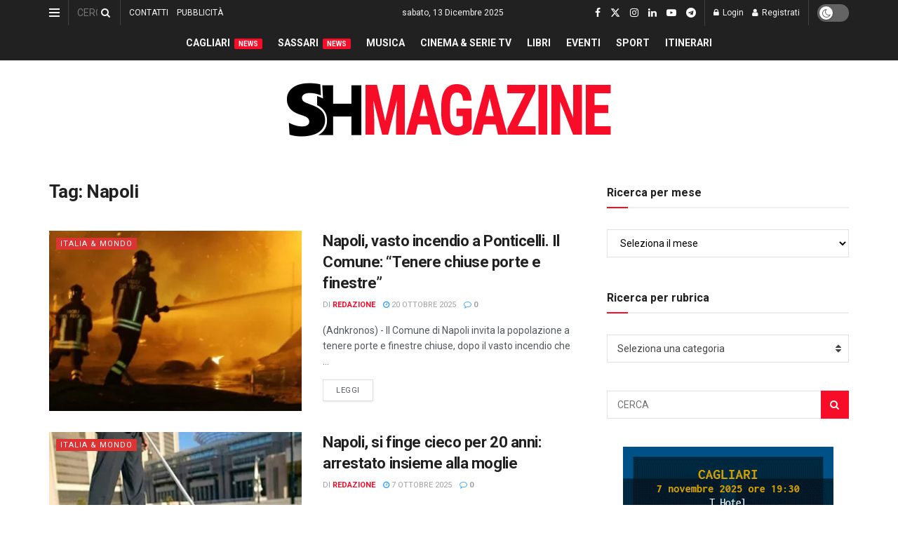

--- FILE ---
content_type: text/html; charset=UTF-8
request_url: https://www.shmag.it/tag/napoli/
body_size: 64672
content:
<!doctype html> <!--[if lt IE 7]><html class="no-js lt-ie9 lt-ie8 lt-ie7" dir="ltr" lang="it-IT" prefix="og: https://ogp.me/ns#"> <![endif]--> <!--[if IE 7]><html class="no-js lt-ie9 lt-ie8" dir="ltr" lang="it-IT" prefix="og: https://ogp.me/ns#"> <![endif]--> <!--[if IE 8]><html class="no-js lt-ie9" dir="ltr" lang="it-IT" prefix="og: https://ogp.me/ns#"> <![endif]--> <!--[if IE 9]><html class="no-js lt-ie10" dir="ltr" lang="it-IT" prefix="og: https://ogp.me/ns#"> <![endif]--> <!--[if gt IE 8]><!--><html class="no-js" dir="ltr" lang="it-IT" prefix="og: https://ogp.me/ns#"> <!--<![endif]--><head><meta http-equiv="Content-Type" content="text/html; charset=UTF-8" /><meta name='viewport' content='width=device-width, initial-scale=1, user-scalable=yes' /><link rel="profile" href="https://gmpg.org/xfn/11" /><link rel="pingback" href="https://www.shmag.it/xmlrpc.php" /><title>Napoli - S&amp;H Magazine</title><meta name="robots" content="max-image-preview:large" /><meta name="google-site-verification" content="GDVNZrVQQzu_dubypQypn7gVH4mkV9NeBkcbPx4L0lg" /><link rel="canonical" href="https://www.shmag.it/tag/napoli/" /><link rel="next" href="https://www.shmag.it/tag/napoli/page/2/" /><meta name="generator" content="All in One SEO (AIOSEO) 4.9.1.1" /> <script type="application/ld+json" class="aioseo-schema">{"@context":"https:\/\/schema.org","@graph":[{"@type":"BreadcrumbList","@id":"https:\/\/www.shmag.it\/tag\/napoli\/#breadcrumblist","itemListElement":[{"@type":"ListItem","@id":"https:\/\/www.shmag.it#listItem","position":1,"name":"Home","item":"https:\/\/www.shmag.it","nextItem":{"@type":"ListItem","@id":"https:\/\/www.shmag.it\/tag\/napoli\/#listItem","name":"Napoli"}},{"@type":"ListItem","@id":"https:\/\/www.shmag.it\/tag\/napoli\/#listItem","position":2,"name":"Napoli","previousItem":{"@type":"ListItem","@id":"https:\/\/www.shmag.it#listItem","name":"Home"}}]},{"@type":"CollectionPage","@id":"https:\/\/www.shmag.it\/tag\/napoli\/#collectionpage","url":"https:\/\/www.shmag.it\/tag\/napoli\/","name":"Napoli - S&H Magazine","inLanguage":"it-IT","isPartOf":{"@id":"https:\/\/www.shmag.it\/#website"},"breadcrumb":{"@id":"https:\/\/www.shmag.it\/tag\/napoli\/#breadcrumblist"}},{"@type":"Organization","@id":"https:\/\/www.shmag.it\/#organization","name":"S&H Magazine","description":"L\u2019informazione sarda dal 1996","url":"https:\/\/www.shmag.it\/","email":"redazione@shmag.it","telephone":"+390792675050","foundingDate":"1996-06-14","logo":{"@type":"ImageObject","url":"https:\/\/www.shmag.it\/wp-content\/uploads\/2021\/01\/logo_shmag2x.png","@id":"https:\/\/www.shmag.it\/tag\/napoli\/#organizationLogo","width":462,"height":112},"image":{"@id":"https:\/\/www.shmag.it\/tag\/napoli\/#organizationLogo"},"sameAs":["https:\/\/www.facebook.com\/sehmagazine\/","https:\/\/twitter.com\/sehmagazine","https:\/\/www.instagram.com\/sehmagazine\/","https:\/\/www.tiktok.com\/@sehmagazine","https:\/\/www.youtube.com\/c\/SHMAGAZINE","https:\/\/www.linkedin.com\/company\/sehmagazine\/"]},{"@type":"WebSite","@id":"https:\/\/www.shmag.it\/#website","url":"https:\/\/www.shmag.it\/","name":"S&H Magazine","alternateName":"SHMAG.IT","description":"L\u2019informazione sarda dal 1996","inLanguage":"it-IT","publisher":{"@id":"https:\/\/www.shmag.it\/#organization"}}]}</script> <meta property="og:type" content="website"><meta property="og:title" content="Napoli, vasto incendio a Ponticelli. Il Comune: &amp;#8220;Tenere chiuse porte e finestre&amp;#8221;"><meta property="og:site_name" content="S&amp;amp;H Magazine"><meta property="og:description" content="(Adnkronos) - Il Comune di Napoli invita la popolazione a tenere porte e finestre chiuse, dopo il vasto incendio che"><meta property="og:url" content="https://www.shmag.it/tag/napoli"><meta property="og:locale" content="it_IT"><meta property="og:image" content="https://www.shmag.it/wp-content/uploads/2025/10/Napoli-vasto-incendio-a-Ponticelli.-Il-Comune-Tenere-chiuse-porte-e-finestre.webp"><meta property="og:image:height" content="876"><meta property="og:image:width" content="1200"><meta name="twitter:card" content="summary"><meta name="twitter:url" content="https://www.shmag.it/tag/napoli"><meta name="twitter:title" content="Napoli, vasto incendio a Ponticelli. Il Comune: &#8220;Tenere chiuse porte e finestre&#8221;"><meta name="twitter:description" content="(Adnkronos) - Il Comune di Napoli invita la popolazione a tenere porte e finestre chiuse, dopo il vasto incendio che"><meta name="twitter:image" content="https://www.shmag.it/wp-content/uploads/2025/10/Napoli-vasto-incendio-a-Ponticelli.-Il-Comune-Tenere-chiuse-porte-e-finestre.webp"><meta name="twitter:image:width" content="1200"><meta name="twitter:image:height" content="876"><meta name="twitter:site" content="https://twitter.com/sehmagazine"><meta property="fb:app_id" content="995600613884660"> <script defer src="[data-uri]"></script> <script defer src="[data-uri]"></script><meta name="google-site-verification" content="GDVNZrVQQzu_dubypQypn7gVH4mkV9NeBkcbPx4L0lg" /><meta name="msvalidate.01" content="D827E1D427B78631E173801764FF3D60" />  <script defer id="google_gtagjs-js-consent-mode-data-layer" src="[data-uri]"></script> <link rel='dns-prefetch' href='//www.googletagmanager.com' /><link rel='dns-prefetch' href='//stats.wp.com' /><link rel='dns-prefetch' href='//fonts.googleapis.com' /><link rel='dns-prefetch' href='//jetpack.wordpress.com' /><link rel='dns-prefetch' href='//s0.wp.com' /><link rel='dns-prefetch' href='//public-api.wordpress.com' /><link rel='dns-prefetch' href='//0.gravatar.com' /><link rel='dns-prefetch' href='//1.gravatar.com' /><link rel='dns-prefetch' href='//2.gravatar.com' /><link rel='dns-prefetch' href='//widgets.wp.com' /><link rel='dns-prefetch' href='//pagead2.googlesyndication.com' /><link rel='dns-prefetch' href='//fundingchoicesmessages.google.com' /><link rel='preconnect' href='https://fonts.gstatic.com' /><link rel="alternate" type="application/rss+xml" title="S&amp;H Magazine &raquo; Feed" href="https://www.shmag.it/feed/" /><link rel="alternate" type="application/rss+xml" title="S&amp;H Magazine &raquo; Feed dei commenti" href="https://www.shmag.it/comments/feed/" /><link rel="alternate" type="application/rss+xml" title="S&amp;H Magazine &raquo; Napoli Feed del tag" href="https://www.shmag.it/tag/napoli/feed/" />  <script src="//www.googletagmanager.com/gtag/js?id=G-0PME950F9Q"  data-cfasync="false" data-wpfc-render="false" type="text/javascript" async></script> <script data-cfasync="false" data-wpfc-render="false" type="text/javascript">var mi_version = '9.10.1';
				var mi_track_user = true;
				var mi_no_track_reason = '';
								var MonsterInsightsDefaultLocations = {"page_location":"https:\/\/www.shmag.it\/tag\/napoli\/"};
								if ( typeof MonsterInsightsPrivacyGuardFilter === 'function' ) {
					var MonsterInsightsLocations = (typeof MonsterInsightsExcludeQuery === 'object') ? MonsterInsightsPrivacyGuardFilter( MonsterInsightsExcludeQuery ) : MonsterInsightsPrivacyGuardFilter( MonsterInsightsDefaultLocations );
				} else {
					var MonsterInsightsLocations = (typeof MonsterInsightsExcludeQuery === 'object') ? MonsterInsightsExcludeQuery : MonsterInsightsDefaultLocations;
				}

								var disableStrs = [
										'ga-disable-G-0PME950F9Q',
									];

				/* Function to detect opted out users */
				function __gtagTrackerIsOptedOut() {
					for (var index = 0; index < disableStrs.length; index++) {
						if (document.cookie.indexOf(disableStrs[index] + '=true') > -1) {
							return true;
						}
					}

					return false;
				}

				/* Disable tracking if the opt-out cookie exists. */
				if (__gtagTrackerIsOptedOut()) {
					for (var index = 0; index < disableStrs.length; index++) {
						window[disableStrs[index]] = true;
					}
				}

				/* Opt-out function */
				function __gtagTrackerOptout() {
					for (var index = 0; index < disableStrs.length; index++) {
						document.cookie = disableStrs[index] + '=true; expires=Thu, 31 Dec 2099 23:59:59 UTC; path=/';
						window[disableStrs[index]] = true;
					}
				}

				if ('undefined' === typeof gaOptout) {
					function gaOptout() {
						__gtagTrackerOptout();
					}
				}
								window.dataLayer = window.dataLayer || [];

				window.MonsterInsightsDualTracker = {
					helpers: {},
					trackers: {},
				};
				if (mi_track_user) {
					function __gtagDataLayer() {
						dataLayer.push(arguments);
					}

					function __gtagTracker(type, name, parameters) {
						if (!parameters) {
							parameters = {};
						}

						if (parameters.send_to) {
							__gtagDataLayer.apply(null, arguments);
							return;
						}

						if (type === 'event') {
														parameters.send_to = monsterinsights_frontend.v4_id;
							var hookName = name;
							if (typeof parameters['event_category'] !== 'undefined') {
								hookName = parameters['event_category'] + ':' + name;
							}

							if (typeof MonsterInsightsDualTracker.trackers[hookName] !== 'undefined') {
								MonsterInsightsDualTracker.trackers[hookName](parameters);
							} else {
								__gtagDataLayer('event', name, parameters);
							}
							
						} else {
							__gtagDataLayer.apply(null, arguments);
						}
					}

					__gtagTracker('js', new Date());
					__gtagTracker('set', {
						'developer_id.dZGIzZG': true,
											});
					if ( MonsterInsightsLocations.page_location ) {
						__gtagTracker('set', MonsterInsightsLocations);
					}
										__gtagTracker('config', 'G-0PME950F9Q', {"forceSSL":"true","link_attribution":"true"} );
										window.gtag = __gtagTracker;										(function () {
						/* https://developers.google.com/analytics/devguides/collection/analyticsjs/ */
						/* ga and __gaTracker compatibility shim. */
						var noopfn = function () {
							return null;
						};
						var newtracker = function () {
							return new Tracker();
						};
						var Tracker = function () {
							return null;
						};
						var p = Tracker.prototype;
						p.get = noopfn;
						p.set = noopfn;
						p.send = function () {
							var args = Array.prototype.slice.call(arguments);
							args.unshift('send');
							__gaTracker.apply(null, args);
						};
						var __gaTracker = function () {
							var len = arguments.length;
							if (len === 0) {
								return;
							}
							var f = arguments[len - 1];
							if (typeof f !== 'object' || f === null || typeof f.hitCallback !== 'function') {
								if ('send' === arguments[0]) {
									var hitConverted, hitObject = false, action;
									if ('event' === arguments[1]) {
										if ('undefined' !== typeof arguments[3]) {
											hitObject = {
												'eventAction': arguments[3],
												'eventCategory': arguments[2],
												'eventLabel': arguments[4],
												'value': arguments[5] ? arguments[5] : 1,
											}
										}
									}
									if ('pageview' === arguments[1]) {
										if ('undefined' !== typeof arguments[2]) {
											hitObject = {
												'eventAction': 'page_view',
												'page_path': arguments[2],
											}
										}
									}
									if (typeof arguments[2] === 'object') {
										hitObject = arguments[2];
									}
									if (typeof arguments[5] === 'object') {
										Object.assign(hitObject, arguments[5]);
									}
									if ('undefined' !== typeof arguments[1].hitType) {
										hitObject = arguments[1];
										if ('pageview' === hitObject.hitType) {
											hitObject.eventAction = 'page_view';
										}
									}
									if (hitObject) {
										action = 'timing' === arguments[1].hitType ? 'timing_complete' : hitObject.eventAction;
										hitConverted = mapArgs(hitObject);
										__gtagTracker('event', action, hitConverted);
									}
								}
								return;
							}

							function mapArgs(args) {
								var arg, hit = {};
								var gaMap = {
									'eventCategory': 'event_category',
									'eventAction': 'event_action',
									'eventLabel': 'event_label',
									'eventValue': 'event_value',
									'nonInteraction': 'non_interaction',
									'timingCategory': 'event_category',
									'timingVar': 'name',
									'timingValue': 'value',
									'timingLabel': 'event_label',
									'page': 'page_path',
									'location': 'page_location',
									'title': 'page_title',
									'referrer' : 'page_referrer',
								};
								for (arg in args) {
																		if (!(!args.hasOwnProperty(arg) || !gaMap.hasOwnProperty(arg))) {
										hit[gaMap[arg]] = args[arg];
									} else {
										hit[arg] = args[arg];
									}
								}
								return hit;
							}

							try {
								f.hitCallback();
							} catch (ex) {
							}
						};
						__gaTracker.create = newtracker;
						__gaTracker.getByName = newtracker;
						__gaTracker.getAll = function () {
							return [];
						};
						__gaTracker.remove = noopfn;
						__gaTracker.loaded = true;
						window['__gaTracker'] = __gaTracker;
					})();
									} else {
										console.log("");
					(function () {
						function __gtagTracker() {
							return null;
						}

						window['__gtagTracker'] = __gtagTracker;
						window['gtag'] = __gtagTracker;
					})();
									}</script> <style id='wp-img-auto-sizes-contain-inline-css' type='text/css'>img:is([sizes=auto i],[sizes^="auto," i]){contain-intrinsic-size:3000px 1500px}
/*# sourceURL=wp-img-auto-sizes-contain-inline-css */</style><link rel='stylesheet' id='embed-pdf-viewer-css' href='https://www.shmag.it/wp-content/cache/autoptimize/autoptimize_single_9f07cdbff093445b949aa78f40685584.php?ver=2.4.6' type='text/css' media='screen' /><style id='wp-emoji-styles-inline-css' type='text/css'>img.wp-smiley, img.emoji {
		display: inline !important;
		border: none !important;
		box-shadow: none !important;
		height: 1em !important;
		width: 1em !important;
		margin: 0 0.07em !important;
		vertical-align: -0.1em !important;
		background: none !important;
		padding: 0 !important;
	}
/*# sourceURL=wp-emoji-styles-inline-css */</style><style id='wp-block-library-inline-css' type='text/css'>:root{--wp-block-synced-color:#7a00df;--wp-block-synced-color--rgb:122,0,223;--wp-bound-block-color:var(--wp-block-synced-color);--wp-editor-canvas-background:#ddd;--wp-admin-theme-color:#007cba;--wp-admin-theme-color--rgb:0,124,186;--wp-admin-theme-color-darker-10:#006ba1;--wp-admin-theme-color-darker-10--rgb:0,107,160.5;--wp-admin-theme-color-darker-20:#005a87;--wp-admin-theme-color-darker-20--rgb:0,90,135;--wp-admin-border-width-focus:2px}@media (min-resolution:192dpi){:root{--wp-admin-border-width-focus:1.5px}}.wp-element-button{cursor:pointer}:root .has-very-light-gray-background-color{background-color:#eee}:root .has-very-dark-gray-background-color{background-color:#313131}:root .has-very-light-gray-color{color:#eee}:root .has-very-dark-gray-color{color:#313131}:root .has-vivid-green-cyan-to-vivid-cyan-blue-gradient-background{background:linear-gradient(135deg,#00d084,#0693e3)}:root .has-purple-crush-gradient-background{background:linear-gradient(135deg,#34e2e4,#4721fb 50%,#ab1dfe)}:root .has-hazy-dawn-gradient-background{background:linear-gradient(135deg,#faaca8,#dad0ec)}:root .has-subdued-olive-gradient-background{background:linear-gradient(135deg,#fafae1,#67a671)}:root .has-atomic-cream-gradient-background{background:linear-gradient(135deg,#fdd79a,#004a59)}:root .has-nightshade-gradient-background{background:linear-gradient(135deg,#330968,#31cdcf)}:root .has-midnight-gradient-background{background:linear-gradient(135deg,#020381,#2874fc)}:root{--wp--preset--font-size--normal:16px;--wp--preset--font-size--huge:42px}.has-regular-font-size{font-size:1em}.has-larger-font-size{font-size:2.625em}.has-normal-font-size{font-size:var(--wp--preset--font-size--normal)}.has-huge-font-size{font-size:var(--wp--preset--font-size--huge)}.has-text-align-center{text-align:center}.has-text-align-left{text-align:left}.has-text-align-right{text-align:right}.has-fit-text{white-space:nowrap!important}#end-resizable-editor-section{display:none}.aligncenter{clear:both}.items-justified-left{justify-content:flex-start}.items-justified-center{justify-content:center}.items-justified-right{justify-content:flex-end}.items-justified-space-between{justify-content:space-between}.screen-reader-text{border:0;clip-path:inset(50%);height:1px;margin:-1px;overflow:hidden;padding:0;position:absolute;width:1px;word-wrap:normal!important}.screen-reader-text:focus{background-color:#ddd;clip-path:none;color:#444;display:block;font-size:1em;height:auto;left:5px;line-height:normal;padding:15px 23px 14px;text-decoration:none;top:5px;width:auto;z-index:100000}html :where(.has-border-color){border-style:solid}html :where([style*=border-top-color]){border-top-style:solid}html :where([style*=border-right-color]){border-right-style:solid}html :where([style*=border-bottom-color]){border-bottom-style:solid}html :where([style*=border-left-color]){border-left-style:solid}html :where([style*=border-width]){border-style:solid}html :where([style*=border-top-width]){border-top-style:solid}html :where([style*=border-right-width]){border-right-style:solid}html :where([style*=border-bottom-width]){border-bottom-style:solid}html :where([style*=border-left-width]){border-left-style:solid}html :where(img[class*=wp-image-]){height:auto;max-width:100%}:where(figure){margin:0 0 1em}html :where(.is-position-sticky){--wp-admin--admin-bar--position-offset:var(--wp-admin--admin-bar--height,0px)}@media screen and (max-width:600px){html :where(.is-position-sticky){--wp-admin--admin-bar--position-offset:0px}}

/*# sourceURL=wp-block-library-inline-css */</style><style id='global-styles-inline-css' type='text/css'>:root{--wp--preset--aspect-ratio--square: 1;--wp--preset--aspect-ratio--4-3: 4/3;--wp--preset--aspect-ratio--3-4: 3/4;--wp--preset--aspect-ratio--3-2: 3/2;--wp--preset--aspect-ratio--2-3: 2/3;--wp--preset--aspect-ratio--16-9: 16/9;--wp--preset--aspect-ratio--9-16: 9/16;--wp--preset--color--black: #000000;--wp--preset--color--cyan-bluish-gray: #abb8c3;--wp--preset--color--white: #ffffff;--wp--preset--color--pale-pink: #f78da7;--wp--preset--color--vivid-red: #cf2e2e;--wp--preset--color--luminous-vivid-orange: #ff6900;--wp--preset--color--luminous-vivid-amber: #fcb900;--wp--preset--color--light-green-cyan: #7bdcb5;--wp--preset--color--vivid-green-cyan: #00d084;--wp--preset--color--pale-cyan-blue: #8ed1fc;--wp--preset--color--vivid-cyan-blue: #0693e3;--wp--preset--color--vivid-purple: #9b51e0;--wp--preset--gradient--vivid-cyan-blue-to-vivid-purple: linear-gradient(135deg,rgb(6,147,227) 0%,rgb(155,81,224) 100%);--wp--preset--gradient--light-green-cyan-to-vivid-green-cyan: linear-gradient(135deg,rgb(122,220,180) 0%,rgb(0,208,130) 100%);--wp--preset--gradient--luminous-vivid-amber-to-luminous-vivid-orange: linear-gradient(135deg,rgb(252,185,0) 0%,rgb(255,105,0) 100%);--wp--preset--gradient--luminous-vivid-orange-to-vivid-red: linear-gradient(135deg,rgb(255,105,0) 0%,rgb(207,46,46) 100%);--wp--preset--gradient--very-light-gray-to-cyan-bluish-gray: linear-gradient(135deg,rgb(238,238,238) 0%,rgb(169,184,195) 100%);--wp--preset--gradient--cool-to-warm-spectrum: linear-gradient(135deg,rgb(74,234,220) 0%,rgb(151,120,209) 20%,rgb(207,42,186) 40%,rgb(238,44,130) 60%,rgb(251,105,98) 80%,rgb(254,248,76) 100%);--wp--preset--gradient--blush-light-purple: linear-gradient(135deg,rgb(255,206,236) 0%,rgb(152,150,240) 100%);--wp--preset--gradient--blush-bordeaux: linear-gradient(135deg,rgb(254,205,165) 0%,rgb(254,45,45) 50%,rgb(107,0,62) 100%);--wp--preset--gradient--luminous-dusk: linear-gradient(135deg,rgb(255,203,112) 0%,rgb(199,81,192) 50%,rgb(65,88,208) 100%);--wp--preset--gradient--pale-ocean: linear-gradient(135deg,rgb(255,245,203) 0%,rgb(182,227,212) 50%,rgb(51,167,181) 100%);--wp--preset--gradient--electric-grass: linear-gradient(135deg,rgb(202,248,128) 0%,rgb(113,206,126) 100%);--wp--preset--gradient--midnight: linear-gradient(135deg,rgb(2,3,129) 0%,rgb(40,116,252) 100%);--wp--preset--font-size--small: 13px;--wp--preset--font-size--medium: 20px;--wp--preset--font-size--large: 36px;--wp--preset--font-size--x-large: 42px;--wp--preset--spacing--20: 0.44rem;--wp--preset--spacing--30: 0.67rem;--wp--preset--spacing--40: 1rem;--wp--preset--spacing--50: 1.5rem;--wp--preset--spacing--60: 2.25rem;--wp--preset--spacing--70: 3.38rem;--wp--preset--spacing--80: 5.06rem;--wp--preset--shadow--natural: 6px 6px 9px rgba(0, 0, 0, 0.2);--wp--preset--shadow--deep: 12px 12px 50px rgba(0, 0, 0, 0.4);--wp--preset--shadow--sharp: 6px 6px 0px rgba(0, 0, 0, 0.2);--wp--preset--shadow--outlined: 6px 6px 0px -3px rgb(255, 255, 255), 6px 6px rgb(0, 0, 0);--wp--preset--shadow--crisp: 6px 6px 0px rgb(0, 0, 0);}:where(.is-layout-flex){gap: 0.5em;}:where(.is-layout-grid){gap: 0.5em;}body .is-layout-flex{display: flex;}.is-layout-flex{flex-wrap: wrap;align-items: center;}.is-layout-flex > :is(*, div){margin: 0;}body .is-layout-grid{display: grid;}.is-layout-grid > :is(*, div){margin: 0;}:where(.wp-block-columns.is-layout-flex){gap: 2em;}:where(.wp-block-columns.is-layout-grid){gap: 2em;}:where(.wp-block-post-template.is-layout-flex){gap: 1.25em;}:where(.wp-block-post-template.is-layout-grid){gap: 1.25em;}.has-black-color{color: var(--wp--preset--color--black) !important;}.has-cyan-bluish-gray-color{color: var(--wp--preset--color--cyan-bluish-gray) !important;}.has-white-color{color: var(--wp--preset--color--white) !important;}.has-pale-pink-color{color: var(--wp--preset--color--pale-pink) !important;}.has-vivid-red-color{color: var(--wp--preset--color--vivid-red) !important;}.has-luminous-vivid-orange-color{color: var(--wp--preset--color--luminous-vivid-orange) !important;}.has-luminous-vivid-amber-color{color: var(--wp--preset--color--luminous-vivid-amber) !important;}.has-light-green-cyan-color{color: var(--wp--preset--color--light-green-cyan) !important;}.has-vivid-green-cyan-color{color: var(--wp--preset--color--vivid-green-cyan) !important;}.has-pale-cyan-blue-color{color: var(--wp--preset--color--pale-cyan-blue) !important;}.has-vivid-cyan-blue-color{color: var(--wp--preset--color--vivid-cyan-blue) !important;}.has-vivid-purple-color{color: var(--wp--preset--color--vivid-purple) !important;}.has-black-background-color{background-color: var(--wp--preset--color--black) !important;}.has-cyan-bluish-gray-background-color{background-color: var(--wp--preset--color--cyan-bluish-gray) !important;}.has-white-background-color{background-color: var(--wp--preset--color--white) !important;}.has-pale-pink-background-color{background-color: var(--wp--preset--color--pale-pink) !important;}.has-vivid-red-background-color{background-color: var(--wp--preset--color--vivid-red) !important;}.has-luminous-vivid-orange-background-color{background-color: var(--wp--preset--color--luminous-vivid-orange) !important;}.has-luminous-vivid-amber-background-color{background-color: var(--wp--preset--color--luminous-vivid-amber) !important;}.has-light-green-cyan-background-color{background-color: var(--wp--preset--color--light-green-cyan) !important;}.has-vivid-green-cyan-background-color{background-color: var(--wp--preset--color--vivid-green-cyan) !important;}.has-pale-cyan-blue-background-color{background-color: var(--wp--preset--color--pale-cyan-blue) !important;}.has-vivid-cyan-blue-background-color{background-color: var(--wp--preset--color--vivid-cyan-blue) !important;}.has-vivid-purple-background-color{background-color: var(--wp--preset--color--vivid-purple) !important;}.has-black-border-color{border-color: var(--wp--preset--color--black) !important;}.has-cyan-bluish-gray-border-color{border-color: var(--wp--preset--color--cyan-bluish-gray) !important;}.has-white-border-color{border-color: var(--wp--preset--color--white) !important;}.has-pale-pink-border-color{border-color: var(--wp--preset--color--pale-pink) !important;}.has-vivid-red-border-color{border-color: var(--wp--preset--color--vivid-red) !important;}.has-luminous-vivid-orange-border-color{border-color: var(--wp--preset--color--luminous-vivid-orange) !important;}.has-luminous-vivid-amber-border-color{border-color: var(--wp--preset--color--luminous-vivid-amber) !important;}.has-light-green-cyan-border-color{border-color: var(--wp--preset--color--light-green-cyan) !important;}.has-vivid-green-cyan-border-color{border-color: var(--wp--preset--color--vivid-green-cyan) !important;}.has-pale-cyan-blue-border-color{border-color: var(--wp--preset--color--pale-cyan-blue) !important;}.has-vivid-cyan-blue-border-color{border-color: var(--wp--preset--color--vivid-cyan-blue) !important;}.has-vivid-purple-border-color{border-color: var(--wp--preset--color--vivid-purple) !important;}.has-vivid-cyan-blue-to-vivid-purple-gradient-background{background: var(--wp--preset--gradient--vivid-cyan-blue-to-vivid-purple) !important;}.has-light-green-cyan-to-vivid-green-cyan-gradient-background{background: var(--wp--preset--gradient--light-green-cyan-to-vivid-green-cyan) !important;}.has-luminous-vivid-amber-to-luminous-vivid-orange-gradient-background{background: var(--wp--preset--gradient--luminous-vivid-amber-to-luminous-vivid-orange) !important;}.has-luminous-vivid-orange-to-vivid-red-gradient-background{background: var(--wp--preset--gradient--luminous-vivid-orange-to-vivid-red) !important;}.has-very-light-gray-to-cyan-bluish-gray-gradient-background{background: var(--wp--preset--gradient--very-light-gray-to-cyan-bluish-gray) !important;}.has-cool-to-warm-spectrum-gradient-background{background: var(--wp--preset--gradient--cool-to-warm-spectrum) !important;}.has-blush-light-purple-gradient-background{background: var(--wp--preset--gradient--blush-light-purple) !important;}.has-blush-bordeaux-gradient-background{background: var(--wp--preset--gradient--blush-bordeaux) !important;}.has-luminous-dusk-gradient-background{background: var(--wp--preset--gradient--luminous-dusk) !important;}.has-pale-ocean-gradient-background{background: var(--wp--preset--gradient--pale-ocean) !important;}.has-electric-grass-gradient-background{background: var(--wp--preset--gradient--electric-grass) !important;}.has-midnight-gradient-background{background: var(--wp--preset--gradient--midnight) !important;}.has-small-font-size{font-size: var(--wp--preset--font-size--small) !important;}.has-medium-font-size{font-size: var(--wp--preset--font-size--medium) !important;}.has-large-font-size{font-size: var(--wp--preset--font-size--large) !important;}.has-x-large-font-size{font-size: var(--wp--preset--font-size--x-large) !important;}
/*# sourceURL=global-styles-inline-css */</style><style id='classic-theme-styles-inline-css' type='text/css'>/*! This file is auto-generated */
.wp-block-button__link{color:#fff;background-color:#32373c;border-radius:9999px;box-shadow:none;text-decoration:none;padding:calc(.667em + 2px) calc(1.333em + 2px);font-size:1.125em}.wp-block-file__button{background:#32373c;color:#fff;text-decoration:none}
/*# sourceURL=/wp-includes/css/classic-themes.min.css */</style><link rel='stylesheet' id='contact-form-7-css' href='https://www.shmag.it/wp-content/cache/autoptimize/autoptimize_single_64ac31699f5326cb3c76122498b76f66.php?ver=6.1.4' type='text/css' media='all' /><link rel='stylesheet' id='ppress-frontend-css' href='https://www.shmag.it/wp-content/plugins/wp-user-avatar/assets/css/frontend.min.css?ver=4.16.8' type='text/css' media='all' /><link rel='stylesheet' id='ppress-flatpickr-css' href='https://www.shmag.it/wp-content/plugins/wp-user-avatar/assets/flatpickr/flatpickr.min.css?ver=4.16.8' type='text/css' media='all' /><link rel='stylesheet' id='ppress-select2-css' href='https://www.shmag.it/wp-content/plugins/wp-user-avatar/assets/select2/select2.min.css?ver=6.9' type='text/css' media='all' /><link rel='stylesheet' id='js_composer_front-css' href='https://www.shmag.it/wp-content/plugins/js_composer/assets/css/js_composer.min.css?ver=8.7.2' type='text/css' media='all' /><link crossorigin="anonymous" rel='stylesheet' id='jeg_customizer_font-css' href='//fonts.googleapis.com/css?family=Roboto%3Aregular%2C500%2C700%2C500%2Cregular&#038;display=swap&#038;ver=1.3.2' type='text/css' media='all' /><link rel='stylesheet' id='jnews-push-notification-css' href='https://www.shmag.it/wp-content/cache/autoptimize/autoptimize_single_21575252d43c731170b3322208d23efb.php?ver=12.0.0' type='text/css' media='all' /><link rel='stylesheet' id='mediaelement-css' href='https://www.shmag.it/wp-includes/js/mediaelement/mediaelementplayer-legacy.min.css?ver=4.2.17' type='text/css' media='all' /><link rel='stylesheet' id='wp-mediaelement-css' href='https://www.shmag.it/wp-includes/js/mediaelement/wp-mediaelement.min.css?ver=6.9' type='text/css' media='all' /><link rel='stylesheet' id='font-awesome-css' href='https://www.shmag.it/wp-content/themes/jnews/assets/fonts/font-awesome/font-awesome.min.css?ver=12.0.3' type='text/css' media='all' /><link rel='stylesheet' id='jnews-icon-css' href='https://www.shmag.it/wp-content/cache/autoptimize/autoptimize_single_95b7c0c10ee3c3b68d482a88097ee408.php?ver=12.0.3' type='text/css' media='all' /><link rel='stylesheet' id='jscrollpane-css' href='https://www.shmag.it/wp-content/cache/autoptimize/autoptimize_single_12a16764b37af16dfeabf241b5377b08.php?ver=12.0.3' type='text/css' media='all' /><link rel='stylesheet' id='oknav-css' href='https://www.shmag.it/wp-content/cache/autoptimize/autoptimize_single_0550db76798d263a7b9aa9b81eeb88a9.php?ver=12.0.3' type='text/css' media='all' /><link rel='stylesheet' id='magnific-popup-css' href='https://www.shmag.it/wp-content/cache/autoptimize/autoptimize_single_07e974ae7070c78922b1571d028ab5a3.php?ver=12.0.3' type='text/css' media='all' /><link rel='stylesheet' id='chosen-css' href='https://www.shmag.it/wp-content/cache/autoptimize/autoptimize_single_0cdf3372f41ed035a7bc2dc276a43821.php?ver=12.0.3' type='text/css' media='all' /><link rel='stylesheet' id='jnews-main-css' href='https://www.shmag.it/wp-content/cache/autoptimize/autoptimize_single_cc02ca4d28ff188bd49ffbed8d6ccc80.php?ver=12.0.3' type='text/css' media='all' /><link rel='stylesheet' id='jnews-pages-css' href='https://www.shmag.it/wp-content/cache/autoptimize/autoptimize_single_c2f636d5c916da8a012e895f5bfdb696.php?ver=12.0.3' type='text/css' media='all' /><link rel='stylesheet' id='jnews-responsive-css' href='https://www.shmag.it/wp-content/cache/autoptimize/autoptimize_single_7ba059747ce86a2a7cd71aa96eb4ba8f.php?ver=12.0.3' type='text/css' media='all' /><link rel='stylesheet' id='jnews-pb-temp-css' href='https://www.shmag.it/wp-content/cache/autoptimize/autoptimize_single_3bc12adc7cf1f520bfef2810d683d2c0.php?ver=12.0.3' type='text/css' media='all' /><link rel='stylesheet' id='jnews-js-composer-css' href='https://www.shmag.it/wp-content/cache/autoptimize/autoptimize_single_fc83441dd57e3efc19dde7715224aa04.php?ver=12.0.3' type='text/css' media='all' /><link rel='stylesheet' id='jnews-style-css' href='https://www.shmag.it/wp-content/themes/jnews/style.css?ver=12.0.3' type='text/css' media='all' /><link rel='stylesheet' id='jnews-darkmode-css' href='https://www.shmag.it/wp-content/cache/autoptimize/autoptimize_single_c8c57a0dce3f85eefaf2b683a5ed8483.php?ver=12.0.3' type='text/css' media='all' /><link rel='stylesheet' id='jnews-instagram-css' href='https://www.shmag.it/wp-content/cache/autoptimize/autoptimize_single_d630c902db79b3db0c9f421964a8524b.php?ver=12.0.0' type='text/css' media='all' /><link rel='stylesheet' id='jnews-review-css' href='https://www.shmag.it/wp-content/cache/autoptimize/autoptimize_single_3503991d338ceeb451ae92ca75638634.php?ver=12.0.0' type='text/css' media='all' /><link rel='stylesheet' id='jnews-social-login-style-css' href='https://www.shmag.it/wp-content/cache/autoptimize/autoptimize_single_7e3bdb8e7bc4604ff0f959004aa2681d.php?ver=12.0.0' type='text/css' media='all' /> <script defer type="text/javascript" src="https://www.shmag.it/wp-content/plugins/google-analytics-for-wordpress/assets/js/frontend-gtag.min.js?ver=9.10.1" id="monsterinsights-frontend-script-js" data-wp-strategy="async"></script> <script data-cfasync="false" data-wpfc-render="false" type="text/javascript" id='monsterinsights-frontend-script-js-extra'>var monsterinsights_frontend = {"js_events_tracking":"true","download_extensions":"doc,pdf,ppt,zip,xls,docx,pptx,xlsx","inbound_paths":"[{\"path\":\"\\\/go\\\/\",\"label\":\"affiliate\"},{\"path\":\"\\\/recommend\\\/\",\"label\":\"affiliate\"}]","home_url":"https:\/\/www.shmag.it","hash_tracking":"false","v4_id":"G-0PME950F9Q"};</script> <script type="text/javascript" src="https://www.shmag.it/wp-includes/js/jquery/jquery.min.js?ver=3.7.1" id="jquery-core-js"></script> <script defer type="text/javascript" src="https://www.shmag.it/wp-includes/js/jquery/jquery-migrate.min.js?ver=3.4.1" id="jquery-migrate-js"></script> <script defer type="text/javascript" src="https://www.shmag.it/wp-content/plugins/wp-user-avatar/assets/flatpickr/flatpickr.min.js?ver=4.16.8" id="ppress-flatpickr-js"></script> <script defer type="text/javascript" src="https://www.shmag.it/wp-content/plugins/wp-user-avatar/assets/select2/select2.min.js?ver=4.16.8" id="ppress-select2-js"></script> 
 <script defer type="text/javascript" src="https://www.googletagmanager.com/gtag/js?id=G-Q4X8CSWG4Z" id="google_gtagjs-js"></script> <script defer id="google_gtagjs-js-after" src="[data-uri]"></script> <script defer src="data:text/javascript;base64,"></script><link rel="https://api.w.org/" href="https://www.shmag.it/wp-json/" /><link rel="alternate" title="JSON" type="application/json" href="https://www.shmag.it/wp-json/wp/v2/tags/1312" /><link rel="EditURI" type="application/rsd+xml" title="RSD" href="https://www.shmag.it/xmlrpc.php?rsd" /><meta name="generator" content="WordPress 6.9" /> <style type="text/css" media="screen">.g { margin:0px; padding:0px; overflow:hidden; line-height:1; zoom:1; }
	.g img { height:auto; }
	.g-col { position:relative; float:left; }
	.g-col:first-child { margin-left: 0; }
	.g-col:last-child { margin-right: 0; }
	.g-1 {  margin: 0 auto; }
	.g-2 { min-width:0px; max-width:360px; margin: 0 auto; }
	.b-2 { margin:0px; }
	.g-3 {  margin: 0 auto; }
	.g-4 { min-width:10px; max-width:380px; margin: 0 auto; }
	.b-4 { margin:10px; }
	.g-5 {  margin: 0 auto; }
	.g-6 {  margin: 0 auto; }
	.g-7 {  margin: 0 auto; }
	.g-8 {  margin: 0 auto; }
	.g-9 {  margin: 0 auto; }
	.g-10 {  margin: 0 auto; }
	.g-11 {  margin: 0 auto; }
	.g-12 {  margin: 0 auto; }
	.g-13 {  margin: 0 auto; }
	.g-14 {  margin: 0 auto; }
	@media only screen and (max-width: 480px) {
		.g-col, .g-dyn, .g-single { width:100%; margin-left:0; margin-right:0; }
	}</style><meta name="generator" content="Site Kit by Google 1.167.0" /> <script src="https://cdn.onesignal.com/sdks/web/v16/OneSignalSDK.page.js" defer></script> <script defer src="[data-uri]"></script> <meta name="generator" content="performance-lab 4.0.0; plugins: webp-uploads"><meta name="generator" content="webp-uploads 2.6.0"><style>img#wpstats{display:none}</style><meta name="google-adsense-platform-account" content="ca-host-pub-2644536267352236"><meta name="google-adsense-platform-domain" content="sitekit.withgoogle.com">  <script defer src="[data-uri]"></script>  <script defer src="[data-uri]"></script><script defer src="[data-uri]"></script><meta name="generator" content="Powered by WPBakery Page Builder - drag and drop page builder for WordPress."/>  <script defer src="[data-uri]"></script>    <script type="text/javascript" async="async" src="https://pagead2.googlesyndication.com/pagead/js/adsbygoogle.js?client=ca-pub-7638169463226679&amp;host=ca-host-pub-2644536267352236" crossorigin="anonymous"></script>    <script async src="https://fundingchoicesmessages.google.com/i/pub-7638169463226679?ers=1" nonce="TZ5FBR5ICzjQ8cyiN1nHBg"></script><script defer src="[data-uri]"></script>    <script defer src="[data-uri]"></script>  <script type='application/ld+json'>{"@context":"http:\/\/schema.org","@type":"Organization","@id":"https:\/\/www.shmag.it\/#organization","url":"https:\/\/www.shmag.it\/","name":"S&H MAGAZINE","logo":{"@type":"ImageObject","url":"https:\/\/www.shmag.it\/wp-content\/uploads\/2021\/01\/sh.utente.png"},"sameAs":["https:\/\/www.facebook.com\/sehmagazine\/","https:\/\/twitter.com\/sehmagazine","https:\/\/www.instagram.com\/sehmagazine\/","https:\/\/www.linkedin.com\/company\/sehmagazine\/","https:\/\/www.youtube.com\/channel\/UCFq4JYq1IiE6XVCP-BZpB_A","https:\/\/telegram.me\/sehmagazine"],"contactPoint":{"@type":"ContactPoint","telephone":"+39 079 267 50 50","contactType":"customer service","areaServed":["ITALIA"]}}</script> <script type='application/ld+json'>{"@context":"http:\/\/schema.org","@type":"WebSite","@id":"https:\/\/www.shmag.it\/#website","url":"https:\/\/www.shmag.it\/","name":"S&H MAGAZINE","potentialAction":{"@type":"SearchAction","target":"https:\/\/www.shmag.it\/?s={search_term_string}","query-input":"required name=search_term_string"}}</script> <link rel="icon" href="https://www.shmag.it/wp-content/uploads/2021/02/image-75x75.jpg" sizes="32x32" /><link rel="icon" href="https://www.shmag.it/wp-content/uploads/2021/02/image-750x750.jpg" sizes="192x192" /><link rel="apple-touch-icon" href="https://www.shmag.it/wp-content/uploads/2021/02/image-750x750.jpg" /><meta name="msapplication-TileImage" content="https://www.shmag.it/wp-content/uploads/2021/02/image-750x750.jpg" /> <script defer src="//d27gtglsu4f4y2.cloudfront.net/prebid_hb_551_441.js"></script> <script defer src="data:text/javascript;base64,"></script> <style type="text/css" id="wp-custom-css">/* if width bellow 568px */
@media only screen and (max-width : 568px) {
	/* display like button */
    .entry-header .jeg_meta_like {
        display: unset !important;
    }
}
form[data-type="register"] .social-login-line {
    display:none;
}

form[data-type="register"] p {
    display:none;
}

form[data-type="register"] .bottom_links>span {
    display:none;
}
.postid-69380 .content-inner a {
text-decoration:none !important;
}</style><noscript><style>.wpb_animate_when_almost_visible { opacity: 1; }</style></noscript></head><body class="archive tag tag-napoli tag-1312 wp-embed-responsive wp-theme-jnews jeg_toggle_light jnews jsc_normal wpb-js-composer js-comp-ver-8.7.2 vc_responsive"><div class="jeg_ad jeg_ad_top jnews_header_top_ads"><div class='ads-wrapper  '></div></div><div class="jeg_viewport"><div class="jeg_header_wrapper"><div class="jeg_header_instagram_wrapper"></div><div class="jeg_header normal"><div class="jeg_topbar jeg_container jeg_navbar_wrapper dark"><div class="container"><div class="jeg_nav_row"><div class="jeg_nav_col jeg_nav_left  jeg_nav_normal"><div class="item_wrap jeg_nav_alignleft"><div class="jeg_nav_item jeg_nav_icon"> <a href="#" aria-label="Show Menu" class="toggle_btn jeg_mobile_toggle"> <span></span><span></span><span></span> </a></div><div class="jeg_nav_item jeg_nav_search"><div class="jeg_search_wrapper jeg_search_no_expand square"> <a href="#" class="jeg_search_toggle"><i class="fa fa-search"></i></a><form action="https://www.shmag.it/" method="get" class="jeg_search_form" target="_top"> <input name="s" class="jeg_search_input" placeholder="CERCA" type="text" value="" autocomplete="off"> <button aria-label="Search Button" type="submit" class="jeg_search_button btn"><i class="fa fa-search"></i></button></form><div class="jeg_search_result jeg_search_hide with_result"><div class="search-result-wrapper"></div><div class="search-link search-noresult"> Nessun risultato</div><div class="search-link search-all-button"> <i class="fa fa-search"></i> Visualizza tutti i risultati</div></div></div></div><div class="jeg_nav_item"><ul class="jeg_menu jeg_top_menu"><li id="menu-item-50205" class="menu-item menu-item-type-post_type menu-item-object-page menu-item-50205"><a href="https://www.shmag.it/contatti/">CONTATTI</a></li><li id="menu-item-50206" class="menu-item menu-item-type-post_type menu-item-object-page menu-item-50206"><a href="https://www.shmag.it/info/">PUBBLICITÀ</a></li></ul></div></div></div><div class="jeg_nav_col jeg_nav_center  jeg_nav_normal"><div class="item_wrap jeg_nav_aligncenter"><div class="jeg_nav_item jeg_top_date"> sabato, 13 Dicembre 2025</div></div></div><div class="jeg_nav_col jeg_nav_right  jeg_nav_normal"><div class="item_wrap jeg_nav_alignright"><div
 class="jeg_nav_item socials_widget jeg_social_icon_block nobg"> <a href="https://www.facebook.com/sehmagazine/" target='_blank' rel='external noopener nofollow'  aria-label="Find us on Facebook" class="jeg_facebook"><i class="fa fa-facebook"></i> </a><a href="https://twitter.com/sehmagazine" target='_blank' rel='external noopener nofollow'  aria-label="Find us on Twitter" class="jeg_twitter"><i class="fa fa-twitter"><span class="jeg-icon icon-twitter"><svg xmlns="http://www.w3.org/2000/svg" height="1em" viewBox="0 0 512 512"><path d="M389.2 48h70.6L305.6 224.2 487 464H345L233.7 318.6 106.5 464H35.8L200.7 275.5 26.8 48H172.4L272.9 180.9 389.2 48zM364.4 421.8h39.1L151.1 88h-42L364.4 421.8z"/></svg></span></i> </a><a href="https://www.instagram.com/sehmagazine/" target='_blank' rel='external noopener nofollow'  aria-label="Find us on Instagram" class="jeg_instagram"><i class="fa fa-instagram"></i> </a><a href="https://www.linkedin.com/company/sehmagazine/" target='_blank' rel='external noopener nofollow'  aria-label="Find us on LinkedIn" class="jeg_linkedin"><i class="fa fa-linkedin"></i> </a><a href="https://www.youtube.com/channel/UCFq4JYq1IiE6XVCP-BZpB_A" target='_blank' rel='external noopener nofollow'  aria-label="Find us on Youtube" class="jeg_youtube"><i class="fa fa-youtube-play"></i> </a><a href="https://telegram.me/sehmagazine" target='_blank' rel='external noopener nofollow'  aria-label="Find us on Telegram" class="jeg_telegram"><i class="fa fa-telegram"></i> </a></div><div class="jeg_nav_item jeg_nav_account"><ul class="jeg_accountlink jeg_menu"><li><a href="#jeg_loginform" aria-label="Login popup button" class="jeg_popuplink"><i class="fa fa-lock"></i> Login</a></li><li><a href="#jeg_registerform" aria-label="Register popup button" class="jeg_popuplink"><i class="fa fa-user"></i> Registrati</a></li></ul></div><div class="jeg_nav_item jeg_dark_mode"> <label class="dark_mode_switch"> <input aria-label="Dark mode toogle" type="checkbox" class="jeg_dark_mode_toggle" > <span class="slider round"></span> </label></div></div></div></div></div></div><div class="jeg_bottombar jeg_navbar jeg_container jeg_navbar_wrapper  jeg_navbar_dark"><div class="container"><div class="jeg_nav_row"><div class="jeg_nav_col jeg_nav_left jeg_nav_normal"><div class="item_wrap jeg_nav_alignleft"></div></div><div class="jeg_nav_col jeg_nav_center jeg_nav_grow"><div class="item_wrap jeg_nav_aligncenter"><div class="jeg_nav_item jeg_main_menu_wrapper"><div class="jeg_mainmenu_wrap"><ul class="jeg_menu jeg_main_menu jeg_menu_style_5" data-animation="none"><li id="menu-item-50694" class="menu-item menu-item-type-taxonomy menu-item-object-category menu-item-50694 bgnav" data-item-row="default" ><a href="https://www.shmag.it/./sardegna/cagliari/">Cagliari<span class="menu-item-badge jeg-badge-inline" style="background-color: #f70d28; color: #fff;">NEWS</span></a></li><li id="menu-item-50695" class="menu-item menu-item-type-taxonomy menu-item-object-category menu-item-50695 bgnav" data-item-row="default" ><a href="https://www.shmag.it/./sardegna/sassari/">Sassari<span class="menu-item-badge jeg-badge-inline" style="background-color: #f70d28; color: #fff;">NEWS</span></a></li><li id="menu-item-50686" class="menu-item menu-item-type-taxonomy menu-item-object-category menu-item-50686 bgnav" data-item-row="default" ><a href="https://www.shmag.it/./show/musica/">Musica</a></li><li id="menu-item-82158" class="menu-item menu-item-type-taxonomy menu-item-object-category menu-item-82158 bgnav" data-item-row="default" ><a href="https://www.shmag.it/./show/cinema/">Cinema &amp; Serie TV</a></li><li id="menu-item-50688" class="menu-item menu-item-type-taxonomy menu-item-object-category menu-item-50688 bgnav" data-item-row="default" ><a href="https://www.shmag.it/./cultura/libri/">Libri</a></li><li id="menu-item-50697" class="menu-item menu-item-type-taxonomy menu-item-object-category menu-item-50697 bgnav" data-item-row="default" ><a href="https://www.shmag.it/./eventi/">Eventi</a></li><li id="menu-item-50687" class="menu-item menu-item-type-taxonomy menu-item-object-category menu-item-50687 bgnav" data-item-row="default" ><a href="https://www.shmag.it/./sport/">Sport</a></li><li id="menu-item-50709" class="menu-item menu-item-type-taxonomy menu-item-object-category menu-item-50709 bgnav" data-item-row="default" ><a href="https://www.shmag.it/./insardegna/itinerari/">Itinerari</a></li></ul></div></div></div></div><div class="jeg_nav_col jeg_nav_right jeg_nav_normal"><div class="item_wrap jeg_nav_alignright"></div></div></div></div></div><div class="jeg_midbar jeg_container jeg_navbar_wrapper normal"><div class="container"><div class="jeg_nav_row"><div class="jeg_nav_col jeg_nav_left jeg_nav_normal"><div class="item_wrap jeg_nav_alignleft"></div></div><div class="jeg_nav_col jeg_nav_center jeg_nav_grow"><div class="item_wrap jeg_nav_aligncenter"><div class="jeg_nav_item jeg_logo jeg_desktop_logo"><div class="site-title"> <a href="https://www.shmag.it/" aria-label="Visit Homepage" style="padding: 0 0 0 0;"> <img class='jeg_logo_img' src="https://www.shmag.it/wp-content/uploads/2021/01/logo_shmag2x.png"  alt="S&amp;H Magazine"data-light-src="https://www.shmag.it/wp-content/uploads/2021/01/logo_shmag2x.png" data-light-srcset="https://www.shmag.it/wp-content/uploads/2021/01/logo_shmag2x.png 1x,  2x" data-dark-src="https://www.shmag.it/wp-content/uploads/2021/01/shlogo_darkmode@2x.png" data-dark-srcset="https://www.shmag.it/wp-content/uploads/2021/01/shlogo_darkmode@2x.png 1x,  2x"width="462" height="112"> </a></div></div></div></div><div class="jeg_nav_col jeg_nav_right jeg_nav_normal"><div class="item_wrap jeg_nav_alignright"></div></div></div></div></div></div></div><div class="jeg_header_sticky"><div class="sticky_blankspace"></div><div class="jeg_header normal"><div class="jeg_container"><div data-mode="fixed" class="jeg_stickybar jeg_navbar jeg_navbar_wrapper jeg_navbar_normal jeg_navbar_dark"><div class="container"><div class="jeg_nav_row"><div class="jeg_nav_col jeg_nav_left jeg_nav_normal"><div class="item_wrap jeg_nav_aligncenter"><div class="jeg_nav_item jeg_nav_icon"> <a href="#" aria-label="Show Menu" class="toggle_btn jeg_mobile_toggle"> <span></span><span></span><span></span> </a></div></div></div><div class="jeg_nav_col jeg_nav_center jeg_nav_grow"><div class="item_wrap jeg_nav_aligncenter"><div class="jeg_nav_item jeg_logo"><div class="site-title"> <a href="https://www.shmag.it/" aria-label="Visit Homepage"> <img class='jeg_logo_img' src="https://www.shmag.it/wp-content/uploads/2021/01/mobile_shlogo@2x.png"  alt="S&amp;H Magazine"data-light-src="https://www.shmag.it/wp-content/uploads/2021/01/mobile_shlogo@2x.png" data-light-srcset="https://www.shmag.it/wp-content/uploads/2021/01/mobile_shlogo@2x.png 1x,  2x" data-dark-src="https://www.shmag.it/wp-content/uploads/2021/01/shlogo_darkmode@2x.png" data-dark-srcset="https://www.shmag.it/wp-content/uploads/2021/01/shlogo_darkmode@2x.png 1x, https://www.shmag.it/wp-content/uploads/2021/01/mobile_shlogo@2x.png 2x"width="309" height="70"> </a></div></div></div></div><div class="jeg_nav_col jeg_nav_right jeg_nav_normal"><div class="item_wrap jeg_nav_alignright"><div
 class="jeg_nav_item socials_widget jeg_social_icon_block nobg"> <a href="https://www.facebook.com/sehmagazine/" target='_blank' rel='external noopener nofollow'  aria-label="Find us on Facebook" class="jeg_facebook"><i class="fa fa-facebook"></i> </a><a href="https://twitter.com/sehmagazine" target='_blank' rel='external noopener nofollow'  aria-label="Find us on Twitter" class="jeg_twitter"><i class="fa fa-twitter"><span class="jeg-icon icon-twitter"><svg xmlns="http://www.w3.org/2000/svg" height="1em" viewBox="0 0 512 512"><path d="M389.2 48h70.6L305.6 224.2 487 464H345L233.7 318.6 106.5 464H35.8L200.7 275.5 26.8 48H172.4L272.9 180.9 389.2 48zM364.4 421.8h39.1L151.1 88h-42L364.4 421.8z"/></svg></span></i> </a><a href="https://www.instagram.com/sehmagazine/" target='_blank' rel='external noopener nofollow'  aria-label="Find us on Instagram" class="jeg_instagram"><i class="fa fa-instagram"></i> </a><a href="https://www.linkedin.com/company/sehmagazine/" target='_blank' rel='external noopener nofollow'  aria-label="Find us on LinkedIn" class="jeg_linkedin"><i class="fa fa-linkedin"></i> </a><a href="https://www.youtube.com/channel/UCFq4JYq1IiE6XVCP-BZpB_A" target='_blank' rel='external noopener nofollow'  aria-label="Find us on Youtube" class="jeg_youtube"><i class="fa fa-youtube-play"></i> </a><a href="https://telegram.me/sehmagazine" target='_blank' rel='external noopener nofollow'  aria-label="Find us on Telegram" class="jeg_telegram"><i class="fa fa-telegram"></i> </a></div><div class="jeg_separator separator5"></div><div class="jeg_nav_item jeg_nav_account"><ul class="jeg_accountlink jeg_menu"><li><a href="#jeg_loginform" aria-label="Login popup button" class="jeg_popuplink"><i class="fa fa-lock"></i> Login</a></li><li><a href="#jeg_registerform" aria-label="Register popup button" class="jeg_popuplink"><i class="fa fa-user"></i> Registrati</a></li></ul></div><div class="jeg_nav_item jeg_search_wrapper search_icon jeg_search_popup_expand"> <a href="#" class="jeg_search_toggle" aria-label="Search Button"><i class="fa fa-search"></i></a><form action="https://www.shmag.it/" method="get" class="jeg_search_form" target="_top"> <input name="s" class="jeg_search_input" placeholder="CERCA" type="text" value="" autocomplete="off"> <button aria-label="Search Button" type="submit" class="jeg_search_button btn"><i class="fa fa-search"></i></button></form><div class="jeg_search_result jeg_search_hide with_result"><div class="search-result-wrapper"></div><div class="search-link search-noresult"> Nessun risultato</div><div class="search-link search-all-button"> <i class="fa fa-search"></i> Visualizza tutti i risultati</div></div></div></div></div></div></div></div></div></div></div><div class="jeg_navbar_mobile_wrapper"><div class="jeg_navbar_mobile" data-mode="fixed"><div class="jeg_mobile_bottombar jeg_mobile_midbar jeg_container dark"><div class="container"><div class="jeg_nav_row"><div class="jeg_nav_col jeg_nav_left jeg_nav_normal"><div class="item_wrap jeg_nav_alignleft"><div class="jeg_nav_item"> <a href="#" aria-label="Show Menu" class="toggle_btn jeg_mobile_toggle"><i class="fa fa-bars"></i></a></div></div></div><div class="jeg_nav_col jeg_nav_center jeg_nav_grow"><div class="item_wrap jeg_nav_aligncenter"><div class="jeg_nav_item jeg_mobile_logo"><div class="site-title"> <a href="https://www.shmag.it/" aria-label="Visit Homepage"> <img class='jeg_logo_img' src="https://www.shmag.it/wp-content/uploads/2021/01/mobile_shlogo@2x.png" srcset="https://www.shmag.it/wp-content/uploads/2021/01/mobile_shlogo@2x.png 1x, https://www.shmag.it/wp-content/uploads/2021/01/mobile_shlogo@2x.png 2x" alt="S&amp;H Magazine"data-light-src="https://www.shmag.it/wp-content/uploads/2021/01/mobile_shlogo@2x.png" data-light-srcset="https://www.shmag.it/wp-content/uploads/2021/01/mobile_shlogo@2x.png 1x, https://www.shmag.it/wp-content/uploads/2021/01/mobile_shlogo@2x.png 2x" data-dark-src="https://www.shmag.it/wp-content/uploads/2021/01/shlogo_darkmode@2x.png" data-dark-srcset="https://www.shmag.it/wp-content/uploads/2021/01/shlogo_darkmode@2x.png 1x, https://www.shmag.it/wp-content/uploads/2021/01/shlogo_darkmode@2x.png 2x"width="309" height="70"> </a></div></div></div></div><div class="jeg_nav_col jeg_nav_right jeg_nav_normal"><div class="item_wrap jeg_nav_alignright"><div class="jeg_nav_item jeg_dark_mode"> <label class="dark_mode_switch"> <input aria-label="Dark mode toogle" type="checkbox" class="jeg_dark_mode_toggle" > <span class="slider round"></span> </label></div></div></div></div></div></div></div><div class="sticky_blankspace" style="height: 50px;"></div></div><div class="jeg_ad jeg_ad_top jnews_header_bottom_ads"><div class='ads-wrapper  '></div></div><div class="jeg_main "><div class="jeg_container"><div class="jeg_content"><div class="jeg_section"><div class="container"><div class="jeg_ad jeg_archive jnews_archive_above_content_ads "><div class='ads-wrapper  '></div></div><div class="jeg_cat_content row"><div class="jeg_main_content col-sm-8"><div class="jeg_inner_content"><div class="jeg_archive_header"><h1 class="jeg_archive_title">Tag: <span>Napoli</span></h1></div><div class="jnews_archive_content_wrapper"><div class="jeg_module_hook jnews_module_203709_0_693da4124d824" data-unique="jnews_module_203709_0_693da4124d824"><div class="jeg_postblock_5 jeg_postblock jeg_col_2o3"><div class="jeg_block_container"><div class="jeg_posts jeg_load_more_flag"><article class="jeg_post jeg_pl_lg_2 format-standard"><div class="jeg_thumb"> <a href="https://www.shmag.it/italia-mondo/20_10_2025/napoli-vasto-incendio-a-ponticelli-il-comune-tenere-chiuse-porte-e-finestre/" aria-label="Read article: Napoli, vasto incendio a Ponticelli. Il Comune: &#8220;Tenere chiuse porte e finestre&#8221;"><div class="thumbnail-container  size-715 "><img width="350" height="250" src="https://www.shmag.it/wp-content/uploads/2025/10/Napoli-vasto-incendio-a-Ponticelli.-Il-Comune-Tenere-chiuse-porte-e-finestre-350x250.webp" class=" wp-post-image" alt="" decoding="async" data-attachment-id="203710" data-permalink="https://www.shmag.it/italia-mondo/20_10_2025/napoli-vasto-incendio-a-ponticelli-il-comune-tenere-chiuse-porte-e-finestre/attachment/napoli-vasto-incendio-a-ponticelli-il-comune-tenere-chiuse-porte-e-finestre-2/" data-orig-file="https://www.shmag.it/wp-content/uploads/2025/10/Napoli-vasto-incendio-a-Ponticelli.-Il-Comune-Tenere-chiuse-porte-e-finestre.webp" data-orig-size="1200,876" data-comments-opened="1" data-image-meta="{&quot;aperture&quot;:&quot;0&quot;,&quot;credit&quot;:&quot;&quot;,&quot;camera&quot;:&quot;&quot;,&quot;caption&quot;:&quot;&quot;,&quot;created_timestamp&quot;:&quot;0&quot;,&quot;copyright&quot;:&quot;&quot;,&quot;focal_length&quot;:&quot;0&quot;,&quot;iso&quot;:&quot;0&quot;,&quot;shutter_speed&quot;:&quot;0&quot;,&quot;title&quot;:&quot;&quot;,&quot;orientation&quot;:&quot;0&quot;}" data-image-title="Napoli, vasto incendio a Ponticelli. Il Comune: &amp;#8220;Tenere chiuse porte e finestre&amp;#8221;" data-image-description="" data-image-caption="" data-medium-file="https://www.shmag.it/wp-content/uploads/2025/10/Napoli-vasto-incendio-a-Ponticelli.-Il-Comune-Tenere-chiuse-porte-e-finestre.webp" data-large-file="https://www.shmag.it/wp-content/uploads/2025/10/Napoli-vasto-incendio-a-Ponticelli.-Il-Comune-Tenere-chiuse-porte-e-finestre.webp" /></div></a><div class="jeg_post_category"> <span><a href="https://www.shmag.it/./italia-mondo/" class="category-italia-mondo">Italia &amp; Mondo</a></span></div></div><div class="jeg_postblock_content"><h3 class="jeg_post_title"> <a href="https://www.shmag.it/italia-mondo/20_10_2025/napoli-vasto-incendio-a-ponticelli-il-comune-tenere-chiuse-porte-e-finestre/">Napoli, vasto incendio a Ponticelli. Il Comune: &#8220;Tenere chiuse porte e finestre&#8221;</a></h3><div class="jeg_post_meta"><div class="jeg_meta_author"><span class="by">di</span> <a href="https://www.shmag.it/author/redazione/">Redazione</a></div><div class="jeg_meta_date"><a href="https://www.shmag.it/italia-mondo/20_10_2025/napoli-vasto-incendio-a-ponticelli-il-comune-tenere-chiuse-porte-e-finestre/"><i class="fa fa-clock-o"></i> 20 Ottobre 2025</a></div><div class="jeg_meta_comment"><a href="https://www.shmag.it/italia-mondo/20_10_2025/napoli-vasto-incendio-a-ponticelli-il-comune-tenere-chiuse-porte-e-finestre/#comments" ><i class="fa fa-comment-o"></i> 0 </a></div></div><div class="jeg_post_excerpt"><p>(Adnkronos) - Il Comune di Napoli invita la popolazione a tenere porte e finestre chiuse, dopo il vasto incendio che ...</p> <a href="https://www.shmag.it/italia-mondo/20_10_2025/napoli-vasto-incendio-a-ponticelli-il-comune-tenere-chiuse-porte-e-finestre/" class="jeg_readmore">Leggi<span class="screen-reader-text">Details</span></a></div></div></article><article class="jeg_post jeg_pl_lg_2 format-standard"><div class="jeg_thumb"> <a href="https://www.shmag.it/italia-mondo/07_10_2025/napoli-si-finge-cieco-per-20-anni-arrestato-insieme-alla-moglie/" aria-label="Read article: Napoli, si finge cieco per 20 anni: arrestato insieme alla moglie"><div class="thumbnail-container  size-715 "><img width="350" height="250" src="https://www.shmag.it/wp-content/uploads/2025/10/Napoli-si-finge-cieco-per-20-anni-arrestato-insieme-alla-moglie-350x250.webp" class=" wp-post-image" alt="" decoding="async" data-attachment-id="198634" data-permalink="https://www.shmag.it/italia-mondo/07_10_2025/napoli-si-finge-cieco-per-20-anni-arrestato-insieme-alla-moglie/attachment/napoli-si-finge-cieco-per-20-anni-arrestato-insieme-alla-moglie-2/" data-orig-file="https://www.shmag.it/wp-content/uploads/2025/10/Napoli-si-finge-cieco-per-20-anni-arrestato-insieme-alla-moglie.webp" data-orig-size="1200,900" data-comments-opened="1" data-image-meta="{&quot;aperture&quot;:&quot;0&quot;,&quot;credit&quot;:&quot;&quot;,&quot;camera&quot;:&quot;&quot;,&quot;caption&quot;:&quot;&quot;,&quot;created_timestamp&quot;:&quot;0&quot;,&quot;copyright&quot;:&quot;&quot;,&quot;focal_length&quot;:&quot;0&quot;,&quot;iso&quot;:&quot;0&quot;,&quot;shutter_speed&quot;:&quot;0&quot;,&quot;title&quot;:&quot;&quot;,&quot;orientation&quot;:&quot;0&quot;}" data-image-title="Napoli, si finge cieco per 20 anni: arrestato insieme alla moglie" data-image-description="" data-image-caption="" data-medium-file="https://www.shmag.it/wp-content/uploads/2025/10/Napoli-si-finge-cieco-per-20-anni-arrestato-insieme-alla-moglie.webp" data-large-file="https://www.shmag.it/wp-content/uploads/2025/10/Napoli-si-finge-cieco-per-20-anni-arrestato-insieme-alla-moglie.webp" /></div></a><div class="jeg_post_category"> <span><a href="https://www.shmag.it/./italia-mondo/" class="category-italia-mondo">Italia &amp; Mondo</a></span></div></div><div class="jeg_postblock_content"><h3 class="jeg_post_title"> <a href="https://www.shmag.it/italia-mondo/07_10_2025/napoli-si-finge-cieco-per-20-anni-arrestato-insieme-alla-moglie/">Napoli, si finge cieco per 20 anni: arrestato insieme alla moglie</a></h3><div class="jeg_post_meta"><div class="jeg_meta_author"><span class="by">di</span> <a href="https://www.shmag.it/author/redazione/">Redazione</a></div><div class="jeg_meta_date"><a href="https://www.shmag.it/italia-mondo/07_10_2025/napoli-si-finge-cieco-per-20-anni-arrestato-insieme-alla-moglie/"><i class="fa fa-clock-o"></i> 7 Ottobre 2025</a></div><div class="jeg_meta_comment"><a href="https://www.shmag.it/italia-mondo/07_10_2025/napoli-si-finge-cieco-per-20-anni-arrestato-insieme-alla-moglie/#comments" ><i class="fa fa-comment-o"></i> 0 </a></div></div><div class="jeg_post_excerpt"><p>(Adnkronos) - Si finge cieco per 20 anni, poi presenta documentazione falsa per farsi confermare lo status di invalido totale: ...</p> <a href="https://www.shmag.it/italia-mondo/07_10_2025/napoli-si-finge-cieco-per-20-anni-arrestato-insieme-alla-moglie/" class="jeg_readmore">Leggi<span class="screen-reader-text">Details</span></a></div></div></article><article class="jeg_post jeg_pl_lg_2 format-standard"><div class="jeg_thumb"> <a href="https://www.shmag.it/italia-mondo/28_09_2025/napoli-sparatoria-nei-pressi-del-parco-di-capodimonte-33enne-ucciso-in-auto/" aria-label="Read article: Napoli, sparatoria nei pressi del parco di Capodimonte: 33enne ucciso in auto"><div class="thumbnail-container  size-715 "><img width="350" height="250" src="https://www.shmag.it/wp-content/uploads/2025/09/Napoli-sparatoria-nei-pressi-del-parco-di-Capodimonte-33enne-ucciso-in-auto-350x250.webp" class=" wp-post-image" alt="" decoding="async" data-attachment-id="195542" data-permalink="https://www.shmag.it/italia-mondo/28_09_2025/napoli-sparatoria-nei-pressi-del-parco-di-capodimonte-33enne-ucciso-in-auto/attachment/napoli-sparatoria-nei-pressi-del-parco-di-capodimonte-33enne-ucciso-in-auto-2/" data-orig-file="https://www.shmag.it/wp-content/uploads/2025/09/Napoli-sparatoria-nei-pressi-del-parco-di-Capodimonte-33enne-ucciso-in-auto.webp" data-orig-size="1200,737" data-comments-opened="1" data-image-meta="{&quot;aperture&quot;:&quot;0&quot;,&quot;credit&quot;:&quot;&quot;,&quot;camera&quot;:&quot;&quot;,&quot;caption&quot;:&quot;&quot;,&quot;created_timestamp&quot;:&quot;0&quot;,&quot;copyright&quot;:&quot;&quot;,&quot;focal_length&quot;:&quot;0&quot;,&quot;iso&quot;:&quot;0&quot;,&quot;shutter_speed&quot;:&quot;0&quot;,&quot;title&quot;:&quot;&quot;,&quot;orientation&quot;:&quot;0&quot;}" data-image-title="Napoli, sparatoria nei pressi del parco di Capodimonte: 33enne ucciso in auto" data-image-description="" data-image-caption="" data-medium-file="https://www.shmag.it/wp-content/uploads/2025/09/Napoli-sparatoria-nei-pressi-del-parco-di-Capodimonte-33enne-ucciso-in-auto.webp" data-large-file="https://www.shmag.it/wp-content/uploads/2025/09/Napoli-sparatoria-nei-pressi-del-parco-di-Capodimonte-33enne-ucciso-in-auto.webp" /></div></a><div class="jeg_post_category"> <span><a href="https://www.shmag.it/./italia-mondo/" class="category-italia-mondo">Italia &amp; Mondo</a></span></div></div><div class="jeg_postblock_content"><h3 class="jeg_post_title"> <a href="https://www.shmag.it/italia-mondo/28_09_2025/napoli-sparatoria-nei-pressi-del-parco-di-capodimonte-33enne-ucciso-in-auto/">Napoli, sparatoria nei pressi del parco di Capodimonte: 33enne ucciso in auto</a></h3><div class="jeg_post_meta"><div class="jeg_meta_author"><span class="by">di</span> <a href="https://www.shmag.it/author/redazione/">Redazione</a></div><div class="jeg_meta_date"><a href="https://www.shmag.it/italia-mondo/28_09_2025/napoli-sparatoria-nei-pressi-del-parco-di-capodimonte-33enne-ucciso-in-auto/"><i class="fa fa-clock-o"></i> 28 Settembre 2025</a></div><div class="jeg_meta_comment"><a href="https://www.shmag.it/italia-mondo/28_09_2025/napoli-sparatoria-nei-pressi-del-parco-di-capodimonte-33enne-ucciso-in-auto/#comments" ><i class="fa fa-comment-o"></i> 0 </a></div></div><div class="jeg_post_excerpt"><p>(Adnkronos) - Sparatoria nei pressi del parco di Capodimonte a Napoli oggi domenica 28 settembre. Un 33enne è stato ucciso ...</p> <a href="https://www.shmag.it/italia-mondo/28_09_2025/napoli-sparatoria-nei-pressi-del-parco-di-capodimonte-33enne-ucciso-in-auto/" class="jeg_readmore">Leggi<span class="screen-reader-text">Details</span></a></div></div></article><article class="jeg_post jeg_pl_lg_2 format-standard"><div class="jeg_thumb"> <a href="https://www.shmag.it/italia-mondo/19_09_2025/napoli-studentessa-spagnola-di-20-anni-travolta-e-uccisa-sulle-strisce-da-suv-alla-guida-un-18enne/" aria-label="Read article: Napoli, studentessa spagnola di 20 anni travolta e uccisa sulle strisce da Suv: alla guida un 18enne"><div class="thumbnail-container  size-715 "><img width="350" height="250" src="https://www.shmag.it/wp-content/uploads/2023/06/Napoli-studentessa-spagnola-di-20-anni-travolta-e-uccisa-sulle-strisce-da-Suv-alla-guida-un-18enne-350x250.webp" class=" wp-post-image" alt="" decoding="async" data-attachment-id="192344" data-permalink="https://www.shmag.it/italia-mondo/19_09_2025/napoli-studentessa-spagnola-di-20-anni-travolta-e-uccisa-sulle-strisce-da-suv-alla-guida-un-18enne/attachment/napoli-studentessa-spagnola-di-20-anni-travolta-e-uccisa-sulle-strisce-da-suv-alla-guida-un-18enne-2/" data-orig-file="https://www.shmag.it/wp-content/uploads/2023/06/Napoli-studentessa-spagnola-di-20-anni-travolta-e-uccisa-sulle-strisce-da-Suv-alla-guida-un-18enne.webp" data-orig-size="1200,900" data-comments-opened="1" data-image-meta="{&quot;aperture&quot;:&quot;0&quot;,&quot;credit&quot;:&quot;&quot;,&quot;camera&quot;:&quot;&quot;,&quot;caption&quot;:&quot;&quot;,&quot;created_timestamp&quot;:&quot;0&quot;,&quot;copyright&quot;:&quot;&quot;,&quot;focal_length&quot;:&quot;0&quot;,&quot;iso&quot;:&quot;0&quot;,&quot;shutter_speed&quot;:&quot;0&quot;,&quot;title&quot;:&quot;&quot;,&quot;orientation&quot;:&quot;0&quot;}" data-image-title="Napoli, studentessa spagnola di 20 anni travolta e uccisa sulle strisce da Suv: alla guida un 18enne" data-image-description="" data-image-caption="" data-medium-file="https://www.shmag.it/wp-content/uploads/2023/06/Napoli-studentessa-spagnola-di-20-anni-travolta-e-uccisa-sulle-strisce-da-Suv-alla-guida-un-18enne.webp" data-large-file="https://www.shmag.it/wp-content/uploads/2023/06/Napoli-studentessa-spagnola-di-20-anni-travolta-e-uccisa-sulle-strisce-da-Suv-alla-guida-un-18enne.webp" /></div></a><div class="jeg_post_category"> <span><a href="https://www.shmag.it/./italia-mondo/" class="category-italia-mondo">Italia &amp; Mondo</a></span></div></div><div class="jeg_postblock_content"><h3 class="jeg_post_title"> <a href="https://www.shmag.it/italia-mondo/19_09_2025/napoli-studentessa-spagnola-di-20-anni-travolta-e-uccisa-sulle-strisce-da-suv-alla-guida-un-18enne/">Napoli, studentessa spagnola di 20 anni travolta e uccisa sulle strisce da Suv: alla guida un 18enne</a></h3><div class="jeg_post_meta"><div class="jeg_meta_author"><span class="by">di</span> <a href="https://www.shmag.it/author/redazione/">Redazione</a></div><div class="jeg_meta_date"><a href="https://www.shmag.it/italia-mondo/19_09_2025/napoli-studentessa-spagnola-di-20-anni-travolta-e-uccisa-sulle-strisce-da-suv-alla-guida-un-18enne/"><i class="fa fa-clock-o"></i> 19 Settembre 2025</a></div><div class="jeg_meta_comment"><a href="https://www.shmag.it/italia-mondo/19_09_2025/napoli-studentessa-spagnola-di-20-anni-travolta-e-uccisa-sulle-strisce-da-suv-alla-guida-un-18enne/#comments" ><i class="fa fa-comment-o"></i> 0 </a></div></div><div class="jeg_post_excerpt"><p>(Adnkronos) - Una studentessa spagnola è stata travolta e uccisa da un Suv a Napoli. È accaduto stanotte intorno alle ...</p> <a href="https://www.shmag.it/italia-mondo/19_09_2025/napoli-studentessa-spagnola-di-20-anni-travolta-e-uccisa-sulle-strisce-da-suv-alla-guida-un-18enne/" class="jeg_readmore">Leggi<span class="screen-reader-text">Details</span></a></div></div></article><article class="jeg_post jeg_pl_lg_2 format-standard"><div class="jeg_thumb"> <a href="https://www.shmag.it/italia-mondo/19_09_2025/napoli-si-e-rinnovato-il-miracolo-di-san-gennaro-il-sangue-si-e-sciolto/" aria-label="Read article: Napoli, si è rinnovato il miracolo di san Gennaro: il sangue si è sciolto"><div class="thumbnail-container  size-715 "><img width="350" height="250" src="https://www.shmag.it/wp-content/uploads/2025/09/Napoli-si-e-rinnovato-il-miracolo-di-san-Gennaro-il-sangue-si-e-sciolto-350x250.webp" class=" wp-post-image" alt="" decoding="async" data-attachment-id="192333" data-permalink="https://www.shmag.it/italia-mondo/19_09_2025/napoli-si-e-rinnovato-il-miracolo-di-san-gennaro-il-sangue-si-e-sciolto/attachment/napoli-si-e-rinnovato-il-miracolo-di-san-gennaro-il-sangue-si-e-sciolto-2/" data-orig-file="https://www.shmag.it/wp-content/uploads/2025/09/Napoli-si-e-rinnovato-il-miracolo-di-san-Gennaro-il-sangue-si-e-sciolto.webp" data-orig-size="1200,800" data-comments-opened="1" data-image-meta="{&quot;aperture&quot;:&quot;0&quot;,&quot;credit&quot;:&quot;&quot;,&quot;camera&quot;:&quot;&quot;,&quot;caption&quot;:&quot;&quot;,&quot;created_timestamp&quot;:&quot;0&quot;,&quot;copyright&quot;:&quot;&quot;,&quot;focal_length&quot;:&quot;0&quot;,&quot;iso&quot;:&quot;0&quot;,&quot;shutter_speed&quot;:&quot;0&quot;,&quot;title&quot;:&quot;&quot;,&quot;orientation&quot;:&quot;0&quot;}" data-image-title="Napoli, si è rinnovato il miracolo di san Gennaro: il sangue si è sciolto" data-image-description="" data-image-caption="" data-medium-file="https://www.shmag.it/wp-content/uploads/2025/09/Napoli-si-e-rinnovato-il-miracolo-di-san-Gennaro-il-sangue-si-e-sciolto.webp" data-large-file="https://www.shmag.it/wp-content/uploads/2025/09/Napoli-si-e-rinnovato-il-miracolo-di-san-Gennaro-il-sangue-si-e-sciolto.webp" /></div></a><div class="jeg_post_category"> <span><a href="https://www.shmag.it/./italia-mondo/" class="category-italia-mondo">Italia &amp; Mondo</a></span></div></div><div class="jeg_postblock_content"><h3 class="jeg_post_title"> <a href="https://www.shmag.it/italia-mondo/19_09_2025/napoli-si-e-rinnovato-il-miracolo-di-san-gennaro-il-sangue-si-e-sciolto/">Napoli, si è rinnovato il miracolo di san Gennaro: il sangue si è sciolto</a></h3><div class="jeg_post_meta"><div class="jeg_meta_author"><span class="by">di</span> <a href="https://www.shmag.it/author/redazione/">Redazione</a></div><div class="jeg_meta_date"><a href="https://www.shmag.it/italia-mondo/19_09_2025/napoli-si-e-rinnovato-il-miracolo-di-san-gennaro-il-sangue-si-e-sciolto/"><i class="fa fa-clock-o"></i> 19 Settembre 2025</a></div><div class="jeg_meta_comment"><a href="https://www.shmag.it/italia-mondo/19_09_2025/napoli-si-e-rinnovato-il-miracolo-di-san-gennaro-il-sangue-si-e-sciolto/#comments" ><i class="fa fa-comment-o"></i> 0 </a></div></div><div class="jeg_post_excerpt"><p>(Adnkronos) - Oggi 19 settembre alle 10.07 si è rinnovato il miracolo di san Gennaro a Napoli. C'era grande attesa ...</p> <a href="https://www.shmag.it/italia-mondo/19_09_2025/napoli-si-e-rinnovato-il-miracolo-di-san-gennaro-il-sangue-si-e-sciolto/" class="jeg_readmore">Leggi<span class="screen-reader-text">Details</span></a></div></div></article><article class="jeg_post jeg_pl_lg_2 format-standard"><div class="jeg_thumb"> <a href="https://www.shmag.it/show/musica/19_09_2025/pino-daniele-napoli-abbraccia-il-suo-re-in-una-notte-di-festa-e-ricordi/" aria-label="Read article: Pino Daniele, Napoli abbraccia il suo re in una notte di festa e ricordi"><div class="thumbnail-container  size-715 "><img width="350" height="250" src="https://www.shmag.it/wp-content/uploads/2025/09/Pino-Daniele-Napoli-abbraccia-il-suo-re-in-una-notte-di-festa-e-ricordi-350x250.webp" class=" wp-post-image" alt="" decoding="async" data-attachment-id="192274" data-permalink="https://www.shmag.it/show/musica/19_09_2025/pino-daniele-napoli-abbraccia-il-suo-re-in-una-notte-di-festa-e-ricordi/attachment/pino-daniele-napoli-abbraccia-il-suo-re-in-una-notte-di-festa-e-ricordi-2/" data-orig-file="https://www.shmag.it/wp-content/uploads/2025/09/Pino-Daniele-Napoli-abbraccia-il-suo-re-in-una-notte-di-festa-e-ricordi.webp" data-orig-size="1200,800" data-comments-opened="1" data-image-meta="{&quot;aperture&quot;:&quot;0&quot;,&quot;credit&quot;:&quot;&quot;,&quot;camera&quot;:&quot;&quot;,&quot;caption&quot;:&quot;&quot;,&quot;created_timestamp&quot;:&quot;0&quot;,&quot;copyright&quot;:&quot;&quot;,&quot;focal_length&quot;:&quot;0&quot;,&quot;iso&quot;:&quot;0&quot;,&quot;shutter_speed&quot;:&quot;0&quot;,&quot;title&quot;:&quot;&quot;,&quot;orientation&quot;:&quot;0&quot;}" data-image-title="Pino Daniele, Napoli abbraccia il suo re in una notte di festa e ricordi" data-image-description="" data-image-caption="" data-medium-file="https://www.shmag.it/wp-content/uploads/2025/09/Pino-Daniele-Napoli-abbraccia-il-suo-re-in-una-notte-di-festa-e-ricordi.webp" data-large-file="https://www.shmag.it/wp-content/uploads/2025/09/Pino-Daniele-Napoli-abbraccia-il-suo-re-in-una-notte-di-festa-e-ricordi.webp" /></div></a><div class="jeg_post_category"> <span><a href="https://www.shmag.it/./show/musica/" class="category-musica">Musica</a></span></div></div><div class="jeg_postblock_content"><h3 class="jeg_post_title"> <a href="https://www.shmag.it/show/musica/19_09_2025/pino-daniele-napoli-abbraccia-il-suo-re-in-una-notte-di-festa-e-ricordi/">Pino Daniele, Napoli abbraccia il suo re in una notte di festa e ricordi</a></h3><div class="jeg_post_meta"><div class="jeg_meta_author"><span class="by">di</span> <a href="https://www.shmag.it/author/redazione/">Redazione</a></div><div class="jeg_meta_date"><a href="https://www.shmag.it/show/musica/19_09_2025/pino-daniele-napoli-abbraccia-il-suo-re-in-una-notte-di-festa-e-ricordi/"><i class="fa fa-clock-o"></i> 19 Settembre 2025</a></div><div class="jeg_meta_comment"><a href="https://www.shmag.it/show/musica/19_09_2025/pino-daniele-napoli-abbraccia-il-suo-re-in-una-notte-di-festa-e-ricordi/#comments" ><i class="fa fa-comment-o"></i> 0 </a></div></div><div class="jeg_post_excerpt"><p>(Adnkronos) - Carlo Conti lo aveva promesso: "Non ci resta che fare un grande spettacolo". E così è stato. Napoli ...</p> <a href="https://www.shmag.it/show/musica/19_09_2025/pino-daniele-napoli-abbraccia-il-suo-re-in-una-notte-di-festa-e-ricordi/" class="jeg_readmore">Leggi<span class="screen-reader-text">Details</span></a></div></div></article><article class="jeg_post jeg_pl_lg_2 format-standard"><div class="jeg_thumb"> <a href="https://www.shmag.it/italia-mondo/12_09_2025/agroalimentare-palazzo-reale-di-napoli-ospita-campania-mater-per-futuro-del-settore/" aria-label="Read article: Agroalimentare, Palazzo Reale di Napoli ospita &#8216;Campania Mater&#8217; per futuro del settore"><div class="thumbnail-container  size-715 "><img width="350" height="250" src="https://www.shmag.it/wp-content/uploads/2025/09/Agroalimentare-Palazzo-Reale-di-Napoli-ospita-Campania-Mater-per-futuro-del-settore-350x250.webp" class=" wp-post-image" alt="" decoding="async" data-attachment-id="190051" data-permalink="https://www.shmag.it/italia-mondo/12_09_2025/agroalimentare-palazzo-reale-di-napoli-ospita-campania-mater-per-futuro-del-settore/attachment/agroalimentare-palazzo-reale-di-napoli-ospita-campania-mater-per-futuro-del-settore-2/" data-orig-file="https://www.shmag.it/wp-content/uploads/2025/09/Agroalimentare-Palazzo-Reale-di-Napoli-ospita-Campania-Mater-per-futuro-del-settore.webp" data-orig-size="1200,1800" data-comments-opened="1" data-image-meta="{&quot;aperture&quot;:&quot;0&quot;,&quot;credit&quot;:&quot;&quot;,&quot;camera&quot;:&quot;&quot;,&quot;caption&quot;:&quot;&quot;,&quot;created_timestamp&quot;:&quot;0&quot;,&quot;copyright&quot;:&quot;&quot;,&quot;focal_length&quot;:&quot;0&quot;,&quot;iso&quot;:&quot;0&quot;,&quot;shutter_speed&quot;:&quot;0&quot;,&quot;title&quot;:&quot;&quot;,&quot;orientation&quot;:&quot;0&quot;}" data-image-title="Agroalimentare, Palazzo Reale di Napoli ospita &amp;#8216;Campania Mater&amp;#8217; per futuro del settore" data-image-description="" data-image-caption="" data-medium-file="https://www.shmag.it/wp-content/uploads/2025/09/Agroalimentare-Palazzo-Reale-di-Napoli-ospita-Campania-Mater-per-futuro-del-settore.webp" data-large-file="https://www.shmag.it/wp-content/uploads/2025/09/Agroalimentare-Palazzo-Reale-di-Napoli-ospita-Campania-Mater-per-futuro-del-settore.webp" /></div></a><div class="jeg_post_category"> <span><a href="https://www.shmag.it/./italia-mondo/" class="category-italia-mondo">Italia &amp; Mondo</a></span></div></div><div class="jeg_postblock_content"><h3 class="jeg_post_title"> <a href="https://www.shmag.it/italia-mondo/12_09_2025/agroalimentare-palazzo-reale-di-napoli-ospita-campania-mater-per-futuro-del-settore/">Agroalimentare, Palazzo Reale di Napoli ospita &#8216;Campania Mater&#8217; per futuro del settore</a></h3><div class="jeg_post_meta"><div class="jeg_meta_author"><span class="by">di</span> <a href="https://www.shmag.it/author/redazione/">Redazione</a></div><div class="jeg_meta_date"><a href="https://www.shmag.it/italia-mondo/12_09_2025/agroalimentare-palazzo-reale-di-napoli-ospita-campania-mater-per-futuro-del-settore/"><i class="fa fa-clock-o"></i> 12 Settembre 2025</a></div><div class="jeg_meta_comment"><a href="https://www.shmag.it/italia-mondo/12_09_2025/agroalimentare-palazzo-reale-di-napoli-ospita-campania-mater-per-futuro-del-settore/#comments" ><i class="fa fa-comment-o"></i> 0 </a></div></div><div class="jeg_post_excerpt"><p>(Adnkronos) - Il 17 e 18 settembre il Palazzo Reale di Napoli diventa cornice di 'Campania Mater', una due giorni ...</p> <a href="https://www.shmag.it/italia-mondo/12_09_2025/agroalimentare-palazzo-reale-di-napoli-ospita-campania-mater-per-futuro-del-settore/" class="jeg_readmore">Leggi<span class="screen-reader-text">Details</span></a></div></div></article><article class="jeg_post jeg_pl_lg_2 format-standard"><div class="jeg_thumb"> <a href="https://www.shmag.it/sport/calcio/28_08_2025/champions-le-avversarie-del-napoli-dal-chelsea-al-manchester-city-il-percorso-degli-azzurri/" aria-label="Read article: Champions, le avversarie del Napoli: dal Chelsea al Manchester City, il percorso degli azzurri"><div class="thumbnail-container  size-715 "><img width="350" height="250" src="https://www.shmag.it/wp-content/uploads/2025/08/Champions-le-avversarie-del-Napoli-dal-Chelsea-al-Manchester-City-il-percorso-degli-azzurri-350x250.webp" class=" wp-post-image" alt="" decoding="async" data-attachment-id="185864" data-permalink="https://www.shmag.it/sport/calcio/28_08_2025/champions-le-avversarie-del-napoli-dal-chelsea-al-manchester-city-il-percorso-degli-azzurri/attachment/champions-le-avversarie-del-napoli-dal-chelsea-al-manchester-city-il-percorso-degli-azzurri-2/" data-orig-file="https://www.shmag.it/wp-content/uploads/2025/08/Champions-le-avversarie-del-Napoli-dal-Chelsea-al-Manchester-City-il-percorso-degli-azzurri.webp" data-orig-size="1200,800" data-comments-opened="1" data-image-meta="{&quot;aperture&quot;:&quot;0&quot;,&quot;credit&quot;:&quot;&quot;,&quot;camera&quot;:&quot;&quot;,&quot;caption&quot;:&quot;&quot;,&quot;created_timestamp&quot;:&quot;0&quot;,&quot;copyright&quot;:&quot;&quot;,&quot;focal_length&quot;:&quot;0&quot;,&quot;iso&quot;:&quot;0&quot;,&quot;shutter_speed&quot;:&quot;0&quot;,&quot;title&quot;:&quot;&quot;,&quot;orientation&quot;:&quot;0&quot;}" data-image-title="Champions, le avversarie del Napoli: dal Chelsea al Manchester City, il percorso degli azzurri" data-image-description="" data-image-caption="" data-medium-file="https://www.shmag.it/wp-content/uploads/2025/08/Champions-le-avversarie-del-Napoli-dal-Chelsea-al-Manchester-City-il-percorso-degli-azzurri.webp" data-large-file="https://www.shmag.it/wp-content/uploads/2025/08/Champions-le-avversarie-del-Napoli-dal-Chelsea-al-Manchester-City-il-percorso-degli-azzurri.webp" /></div></a><div class="jeg_post_category"> <span><a href="https://www.shmag.it/./sport/calcio/" class="category-calcio">Calcio</a></span></div></div><div class="jeg_postblock_content"><h3 class="jeg_post_title"> <a href="https://www.shmag.it/sport/calcio/28_08_2025/champions-le-avversarie-del-napoli-dal-chelsea-al-manchester-city-il-percorso-degli-azzurri/">Champions, le avversarie del Napoli: dal Chelsea al Manchester City, il percorso degli azzurri</a></h3><div class="jeg_post_meta"><div class="jeg_meta_author"><span class="by">di</span> <a href="https://www.shmag.it/author/redazione/">Redazione</a></div><div class="jeg_meta_date"><a href="https://www.shmag.it/sport/calcio/28_08_2025/champions-le-avversarie-del-napoli-dal-chelsea-al-manchester-city-il-percorso-degli-azzurri/"><i class="fa fa-clock-o"></i> 28 Agosto 2025</a></div><div class="jeg_meta_comment"><a href="https://www.shmag.it/sport/calcio/28_08_2025/champions-le-avversarie-del-napoli-dal-chelsea-al-manchester-city-il-percorso-degli-azzurri/#comments" ><i class="fa fa-comment-o"></i> 0 </a></div></div><div class="jeg_post_excerpt"><p>(Adnkronos) - Il Napoli conosce il suo destino per la fase campionato di Champions League. Il sorteggio di oggi, giovedì ...</p> <a href="https://www.shmag.it/sport/calcio/28_08_2025/champions-le-avversarie-del-napoli-dal-chelsea-al-manchester-city-il-percorso-degli-azzurri/" class="jeg_readmore">Leggi<span class="screen-reader-text">Details</span></a></div></div></article><article class="jeg_post jeg_pl_lg_2 format-standard"><div class="jeg_thumb"> <a href="https://www.shmag.it/sport/calcio/20_08_2025/calcio-e-identita-territoriale-come-le-squadre-raccontano-le-loro-citta/" aria-label="Read article: Calcio e identità territoriale: come le squadre raccontano le loro città"><div class="thumbnail-container  size-715 "><img width="350" height="250" src="https://www.shmag.it/wp-content/uploads/2024/01/Paesaggio-urbano-di-Cagliari-Depositphotos_218780308_XL-350x250.jpg" class=" wp-post-image" alt="Veduta sul porto di Cagliari. ? Depositphotos" decoding="async" data-attachment-id="130228" data-permalink="https://www.shmag.it/sardegna/18_01_2024/in-regionale-con-gusto-in-treno-alla-scoperta-della-sardegna-enogastronomica/attachment/cagliary-cityscape-and-architecture-with-mediterranean-sea-in-sardinia-italy/" data-orig-file="https://www.shmag.it/wp-content/uploads/2024/01/Paesaggio-urbano-di-Cagliari-Depositphotos_218780308_XL.jpg" data-orig-size="1200,675" data-comments-opened="1" data-image-meta="{&quot;aperture&quot;:&quot;2.8&quot;,&quot;credit&quot;:&quot;Roman Babakin&quot;,&quot;camera&quot;:&quot;SLT-A99V&quot;,&quot;caption&quot;:&quot;Cagliary cityscape and architecture with Mediterranean Sea in Sardinia island, Summer Italy&quot;,&quot;created_timestamp&quot;:&quot;1505489105&quot;,&quot;copyright&quot;:&quot;Roman Babakin&quot;,&quot;focal_length&quot;:&quot;135&quot;,&quot;iso&quot;:&quot;1600&quot;,&quot;shutter_speed&quot;:&quot;0.004&quot;,&quot;title&quot;:&quot;Cagliary cityscape and architecture with Mediterranean Sea in Sardinia Italy&quot;,&quot;orientation&quot;:&quot;1&quot;}" data-image-title="Veduta sul porto di Cagliari. ? Depositphotos" data-image-description="" data-image-caption="&lt;p&gt;Veduta sul porto di Cagliari. ? Depositphotos&lt;/p&gt;
" data-medium-file="https://www.shmag.it/wp-content/uploads/2024/01/Paesaggio-urbano-di-Cagliari-Depositphotos_218780308_XL.jpg" data-large-file="https://www.shmag.it/wp-content/uploads/2024/01/Paesaggio-urbano-di-Cagliari-Depositphotos_218780308_XL.jpg" /></div></a><div class="jeg_post_category"> <span><a href="https://www.shmag.it/./sport/calcio/" class="category-calcio">Calcio</a></span></div></div><div class="jeg_postblock_content"><h3 class="jeg_post_title"> <a href="https://www.shmag.it/sport/calcio/20_08_2025/calcio-e-identita-territoriale-come-le-squadre-raccontano-le-loro-citta/">Calcio e identità territoriale: come le squadre raccontano le loro città</a></h3><div class="jeg_post_meta"><div class="jeg_meta_author"><span class="by">di</span> <a href="https://www.shmag.it/author/redazione/">Redazione</a></div><div class="jeg_meta_date"><a href="https://www.shmag.it/sport/calcio/20_08_2025/calcio-e-identita-territoriale-come-le-squadre-raccontano-le-loro-citta/"><i class="fa fa-clock-o"></i> 20 Agosto 2025</a></div><div class="jeg_meta_comment"><a href="https://www.shmag.it/sport/calcio/20_08_2025/calcio-e-identita-territoriale-come-le-squadre-raccontano-le-loro-citta/#comments" ><i class="fa fa-comment-o"></i> 0 </a></div></div><div class="jeg_post_excerpt"><p>Nel calcio, la maglia è più di un simbolo sportivo: racconta storia, cultura e identità di un popolo. Molte squadre ...</p> <a href="https://www.shmag.it/sport/calcio/20_08_2025/calcio-e-identita-territoriale-come-le-squadre-raccontano-le-loro-citta/" class="jeg_readmore">Leggi<span class="screen-reader-text">Details</span></a></div></div></article><article class="jeg_post jeg_pl_lg_2 format-standard"><div class="jeg_thumb"> <a href="https://www.shmag.it/italia-mondo/12_08_2025/napoli-incendio-in-grattacielo-del-centro-direzionale-nessun-ferito/" aria-label="Read article: Napoli, incendio in grattacielo del Centro direzionale: nessun ferito"><div class="thumbnail-container  size-715 "><img width="350" height="250" src="https://www.shmag.it/wp-content/uploads/2025/08/Napoli-incendio-in-grattacielo-del-Centro-direzionale-nessun-ferito-350x250.webp" class=" wp-post-image" alt="" decoding="async" data-attachment-id="182257" data-permalink="https://www.shmag.it/italia-mondo/12_08_2025/napoli-incendio-in-grattacielo-del-centro-direzionale-nessun-ferito/attachment/napoli-incendio-in-grattacielo-del-centro-direzionale-nessun-ferito-2/" data-orig-file="https://www.shmag.it/wp-content/uploads/2025/08/Napoli-incendio-in-grattacielo-del-Centro-direzionale-nessun-ferito.webp" data-orig-size="1200,794" data-comments-opened="1" data-image-meta="{&quot;aperture&quot;:&quot;0&quot;,&quot;credit&quot;:&quot;&quot;,&quot;camera&quot;:&quot;&quot;,&quot;caption&quot;:&quot;&quot;,&quot;created_timestamp&quot;:&quot;0&quot;,&quot;copyright&quot;:&quot;&quot;,&quot;focal_length&quot;:&quot;0&quot;,&quot;iso&quot;:&quot;0&quot;,&quot;shutter_speed&quot;:&quot;0&quot;,&quot;title&quot;:&quot;&quot;,&quot;orientation&quot;:&quot;0&quot;}" data-image-title="Napoli, incendio in grattacielo del Centro direzionale: nessun ferito" data-image-description="" data-image-caption="" data-medium-file="https://www.shmag.it/wp-content/uploads/2025/08/Napoli-incendio-in-grattacielo-del-Centro-direzionale-nessun-ferito.webp" data-large-file="https://www.shmag.it/wp-content/uploads/2025/08/Napoli-incendio-in-grattacielo-del-Centro-direzionale-nessun-ferito.webp" /></div></a><div class="jeg_post_category"> <span><a href="https://www.shmag.it/./italia-mondo/" class="category-italia-mondo">Italia &amp; Mondo</a></span></div></div><div class="jeg_postblock_content"><h3 class="jeg_post_title"> <a href="https://www.shmag.it/italia-mondo/12_08_2025/napoli-incendio-in-grattacielo-del-centro-direzionale-nessun-ferito/">Napoli, incendio in grattacielo del Centro direzionale: nessun ferito</a></h3><div class="jeg_post_meta"><div class="jeg_meta_author"><span class="by">di</span> <a href="https://www.shmag.it/author/redazione/">Redazione</a></div><div class="jeg_meta_date"><a href="https://www.shmag.it/italia-mondo/12_08_2025/napoli-incendio-in-grattacielo-del-centro-direzionale-nessun-ferito/"><i class="fa fa-clock-o"></i> 12 Agosto 2025</a></div><div class="jeg_meta_comment"><a href="https://www.shmag.it/italia-mondo/12_08_2025/napoli-incendio-in-grattacielo-del-centro-direzionale-nessun-ferito/#comments" ><i class="fa fa-comment-o"></i> 0 </a></div></div><div class="jeg_post_excerpt"><p>(Adnkronos) - Incendio nella notte in un grattacielo al Centro Direzionale di Napoli: nessun ferito, ma paura per il distacco ...</p> <a href="https://www.shmag.it/italia-mondo/12_08_2025/napoli-incendio-in-grattacielo-del-centro-direzionale-nessun-ferito/" class="jeg_readmore">Leggi<span class="screen-reader-text">Details</span></a></div></div></article><article class="jeg_post jeg_pl_lg_2 format-standard"><div class="jeg_thumb"> <a href="https://www.shmag.it/sport/calcio/25_07_2025/piove-sul-ritiro-del-napoli-tifosi-furiosi-dove-conte/" aria-label="Read article: Piove sul ritiro del Napoli, tifosi furiosi: &#8220;Dov&#8217;è Conte?&#8221;"><div class="thumbnail-container  size-715 "><img width="350" height="250" src="https://www.shmag.it/wp-content/uploads/2025/07/Piove-sul-ritiro-del-Napoli-tifosi-furiosi-Dove-Conte-350x250.webp" class=" wp-post-image" alt="" decoding="async" data-attachment-id="177762" data-permalink="https://www.shmag.it/sport/calcio/25_07_2025/piove-sul-ritiro-del-napoli-tifosi-furiosi-dove-conte/attachment/piove-sul-ritiro-del-napoli-tifosi-furiosi-dove-conte-2/" data-orig-file="https://www.shmag.it/wp-content/uploads/2025/07/Piove-sul-ritiro-del-Napoli-tifosi-furiosi-Dove-Conte.webp" data-orig-size="1200,800" data-comments-opened="1" data-image-meta="{&quot;aperture&quot;:&quot;0&quot;,&quot;credit&quot;:&quot;&quot;,&quot;camera&quot;:&quot;&quot;,&quot;caption&quot;:&quot;&quot;,&quot;created_timestamp&quot;:&quot;0&quot;,&quot;copyright&quot;:&quot;&quot;,&quot;focal_length&quot;:&quot;0&quot;,&quot;iso&quot;:&quot;0&quot;,&quot;shutter_speed&quot;:&quot;0&quot;,&quot;title&quot;:&quot;&quot;,&quot;orientation&quot;:&quot;0&quot;}" data-image-title="Piove sul ritiro del Napoli, tifosi furiosi: &amp;#8220;Dov&amp;#8217;è Conte?&amp;#8221;" data-image-description="" data-image-caption="" data-medium-file="https://www.shmag.it/wp-content/uploads/2025/07/Piove-sul-ritiro-del-Napoli-tifosi-furiosi-Dove-Conte.webp" data-large-file="https://www.shmag.it/wp-content/uploads/2025/07/Piove-sul-ritiro-del-Napoli-tifosi-furiosi-Dove-Conte.webp" /></div></a><div class="jeg_post_category"> <span><a href="https://www.shmag.it/./sport/calcio/" class="category-calcio">Calcio</a></span></div></div><div class="jeg_postblock_content"><h3 class="jeg_post_title"> <a href="https://www.shmag.it/sport/calcio/25_07_2025/piove-sul-ritiro-del-napoli-tifosi-furiosi-dove-conte/">Piove sul ritiro del Napoli, tifosi furiosi: &#8220;Dov&#8217;è Conte?&#8221;</a></h3><div class="jeg_post_meta"><div class="jeg_meta_author"><span class="by">di</span> <a href="https://www.shmag.it/author/redazione/">Redazione</a></div><div class="jeg_meta_date"><a href="https://www.shmag.it/sport/calcio/25_07_2025/piove-sul-ritiro-del-napoli-tifosi-furiosi-dove-conte/"><i class="fa fa-clock-o"></i> 25 Luglio 2025</a></div><div class="jeg_meta_comment"><a href="https://www.shmag.it/sport/calcio/25_07_2025/piove-sul-ritiro-del-napoli-tifosi-furiosi-dove-conte/#comments" ><i class="fa fa-comment-o"></i> 0 </a></div></div><div class="jeg_post_excerpt"><p>(Adnkronos) - La pioggia si mette tra il Napoli e i suoi tifosi. Nel ritiro di Dimaro, dove il club ...</p> <a href="https://www.shmag.it/sport/calcio/25_07_2025/piove-sul-ritiro-del-napoli-tifosi-furiosi-dove-conte/" class="jeg_readmore">Leggi<span class="screen-reader-text">Details</span></a></div></div></article><article class="jeg_post jeg_pl_lg_2 format-standard"><div class="jeg_thumb"> <a href="https://www.shmag.it/sport/calcio/24_07_2025/napoli-obiettivo-ndoye-conte-alza-lofferta-accordo-vicino/" aria-label="Read article: Napoli, obiettivo Ndoye: Conte alza l&#8217;offerta, accordo vicino"><div class="thumbnail-container  size-715 "><img width="350" height="250" src="https://www.shmag.it/wp-content/uploads/2025/07/Napoli-obiettivo-Ndoye-Conte-alza-lofferta-accordo-vicino-350x250.webp" class=" wp-post-image" alt="" decoding="async" data-attachment-id="177440" data-permalink="https://www.shmag.it/sport/calcio/24_07_2025/napoli-obiettivo-ndoye-conte-alza-lofferta-accordo-vicino/attachment/napoli-obiettivo-ndoye-conte-alza-lofferta-accordo-vicino-2/" data-orig-file="https://www.shmag.it/wp-content/uploads/2025/07/Napoli-obiettivo-Ndoye-Conte-alza-lofferta-accordo-vicino.webp" data-orig-size="1200,800" data-comments-opened="1" data-image-meta="{&quot;aperture&quot;:&quot;0&quot;,&quot;credit&quot;:&quot;&quot;,&quot;camera&quot;:&quot;&quot;,&quot;caption&quot;:&quot;&quot;,&quot;created_timestamp&quot;:&quot;0&quot;,&quot;copyright&quot;:&quot;&quot;,&quot;focal_length&quot;:&quot;0&quot;,&quot;iso&quot;:&quot;0&quot;,&quot;shutter_speed&quot;:&quot;0&quot;,&quot;title&quot;:&quot;&quot;,&quot;orientation&quot;:&quot;0&quot;}" data-image-title="Napoli, obiettivo Ndoye: Conte alza l&amp;#8217;offerta, accordo vicino" data-image-description="" data-image-caption="" data-medium-file="https://www.shmag.it/wp-content/uploads/2025/07/Napoli-obiettivo-Ndoye-Conte-alza-lofferta-accordo-vicino.webp" data-large-file="https://www.shmag.it/wp-content/uploads/2025/07/Napoli-obiettivo-Ndoye-Conte-alza-lofferta-accordo-vicino.webp" /></div></a><div class="jeg_post_category"> <span><a href="https://www.shmag.it/./sport/calcio/" class="category-calcio">Calcio</a></span></div></div><div class="jeg_postblock_content"><h3 class="jeg_post_title"> <a href="https://www.shmag.it/sport/calcio/24_07_2025/napoli-obiettivo-ndoye-conte-alza-lofferta-accordo-vicino/">Napoli, obiettivo Ndoye: Conte alza l&#8217;offerta, accordo vicino</a></h3><div class="jeg_post_meta"><div class="jeg_meta_author"><span class="by">di</span> <a href="https://www.shmag.it/author/redazione/">Redazione</a></div><div class="jeg_meta_date"><a href="https://www.shmag.it/sport/calcio/24_07_2025/napoli-obiettivo-ndoye-conte-alza-lofferta-accordo-vicino/"><i class="fa fa-clock-o"></i> 24 Luglio 2025</a></div><div class="jeg_meta_comment"><a href="https://www.shmag.it/sport/calcio/24_07_2025/napoli-obiettivo-ndoye-conte-alza-lofferta-accordo-vicino/#comments" ><i class="fa fa-comment-o"></i> 0 </a></div></div><div class="jeg_post_excerpt"><p>(Adnkronos) - Dan Ndoye è uno dei principali obiettivi di calciomercato del Napoli. Il club partenopeo ha individuato nell'esterno offensivo ...</p> <a href="https://www.shmag.it/sport/calcio/24_07_2025/napoli-obiettivo-ndoye-conte-alza-lofferta-accordo-vicino/" class="jeg_readmore">Leggi<span class="screen-reader-text">Details</span></a></div></div></article><article class="jeg_post jeg_pl_lg_2 format-standard"><div class="jeg_thumb"> <a href="https://www.shmag.it/sport/calcio/22_07_2025/napoli-dribbling-e-rabona-per-noa-lang-tifosi-in-estasi/" aria-label="Read article: Napoli, dribbling e &#8216;rabona&#8217; per Noa Lang: tifosi in estasi"><div class="thumbnail-container  size-715 "><img width="350" height="250" src="https://www.shmag.it/wp-content/uploads/2025/07/Napoli-dribbling-e-rabona-per-Noa-Lang-tifosi-in-estasi-350x250.webp" class=" wp-post-image" alt="" decoding="async" data-attachment-id="176903" data-permalink="https://www.shmag.it/sport/calcio/22_07_2025/napoli-dribbling-e-rabona-per-noa-lang-tifosi-in-estasi/attachment/napoli-dribbling-e-rabona-per-noa-lang-tifosi-in-estasi-2/" data-orig-file="https://www.shmag.it/wp-content/uploads/2025/07/Napoli-dribbling-e-rabona-per-Noa-Lang-tifosi-in-estasi.webp" data-orig-size="1200,800" data-comments-opened="1" data-image-meta="{&quot;aperture&quot;:&quot;0&quot;,&quot;credit&quot;:&quot;&quot;,&quot;camera&quot;:&quot;&quot;,&quot;caption&quot;:&quot;&quot;,&quot;created_timestamp&quot;:&quot;0&quot;,&quot;copyright&quot;:&quot;&quot;,&quot;focal_length&quot;:&quot;0&quot;,&quot;iso&quot;:&quot;0&quot;,&quot;shutter_speed&quot;:&quot;0&quot;,&quot;title&quot;:&quot;&quot;,&quot;orientation&quot;:&quot;0&quot;}" data-image-title="Napoli, dribbling e &amp;#8216;rabona&amp;#8217; per Noa Lang: tifosi in estasi" data-image-description="" data-image-caption="" data-medium-file="https://www.shmag.it/wp-content/uploads/2025/07/Napoli-dribbling-e-rabona-per-Noa-Lang-tifosi-in-estasi.webp" data-large-file="https://www.shmag.it/wp-content/uploads/2025/07/Napoli-dribbling-e-rabona-per-Noa-Lang-tifosi-in-estasi.webp" /></div></a><div class="jeg_post_category"> <span><a href="https://www.shmag.it/./sport/calcio/" class="category-calcio">Calcio</a></span></div></div><div class="jeg_postblock_content"><h3 class="jeg_post_title"> <a href="https://www.shmag.it/sport/calcio/22_07_2025/napoli-dribbling-e-rabona-per-noa-lang-tifosi-in-estasi/">Napoli, dribbling e &#8216;rabona&#8217; per Noa Lang: tifosi in estasi</a></h3><div class="jeg_post_meta"><div class="jeg_meta_author"><span class="by">di</span> <a href="https://www.shmag.it/author/redazione/">Redazione</a></div><div class="jeg_meta_date"><a href="https://www.shmag.it/sport/calcio/22_07_2025/napoli-dribbling-e-rabona-per-noa-lang-tifosi-in-estasi/"><i class="fa fa-clock-o"></i> 22 Luglio 2025</a></div><div class="jeg_meta_comment"><a href="https://www.shmag.it/sport/calcio/22_07_2025/napoli-dribbling-e-rabona-per-noa-lang-tifosi-in-estasi/#comments" ><i class="fa fa-comment-o"></i> 0 </a></div></div><div class="jeg_post_excerpt"><p>(Adnkronos) - Noa Lang incanta in ritiro. Il nuovo acquisto del Napoli, arrivato dal Psv Eindhoven, sta prendendo confidenza con ...</p> <a href="https://www.shmag.it/sport/calcio/22_07_2025/napoli-dribbling-e-rabona-per-noa-lang-tifosi-in-estasi/" class="jeg_readmore">Leggi<span class="screen-reader-text">Details</span></a></div></div></article><article class="jeg_post jeg_pl_lg_2 format-standard"><div class="jeg_thumb"> <a href="https://www.shmag.it/sport/calcio/21_07_2025/napoli-de-bruyne-come-maradona-palleggia-di-stinco-e-incanta-i-tifosi/" aria-label="Read article: Napoli, De Bruyne come&#8230; Maradona: palleggia di stinco e incanta i tifosi"><div class="thumbnail-container  size-715 "><img width="350" height="250" src="https://www.shmag.it/wp-content/uploads/2025/07/Napoli-De-Bruyne-come.-Maradona-palleggia-di-stinco-e-incanta-i-tifosi-350x250.webp" class=" wp-post-image" alt="" decoding="async" data-attachment-id="176541" data-permalink="https://www.shmag.it/sport/calcio/21_07_2025/napoli-de-bruyne-come-maradona-palleggia-di-stinco-e-incanta-i-tifosi/attachment/napoli-de-bruyne-come-maradona-palleggia-di-stinco-e-incanta-i-tifosi-2/" data-orig-file="https://www.shmag.it/wp-content/uploads/2025/07/Napoli-De-Bruyne-come.-Maradona-palleggia-di-stinco-e-incanta-i-tifosi.webp" data-orig-size="1200,800" data-comments-opened="1" data-image-meta="{&quot;aperture&quot;:&quot;0&quot;,&quot;credit&quot;:&quot;&quot;,&quot;camera&quot;:&quot;&quot;,&quot;caption&quot;:&quot;&quot;,&quot;created_timestamp&quot;:&quot;0&quot;,&quot;copyright&quot;:&quot;&quot;,&quot;focal_length&quot;:&quot;0&quot;,&quot;iso&quot;:&quot;0&quot;,&quot;shutter_speed&quot;:&quot;0&quot;,&quot;title&quot;:&quot;&quot;,&quot;orientation&quot;:&quot;0&quot;}" data-image-title="Napoli, De Bruyne come&amp;#8230; Maradona: palleggia di stinco e incanta i tifosi" data-image-description="" data-image-caption="" data-medium-file="https://www.shmag.it/wp-content/uploads/2025/07/Napoli-De-Bruyne-come.-Maradona-palleggia-di-stinco-e-incanta-i-tifosi.webp" data-large-file="https://www.shmag.it/wp-content/uploads/2025/07/Napoli-De-Bruyne-come.-Maradona-palleggia-di-stinco-e-incanta-i-tifosi.webp" /></div></a><div class="jeg_post_category"> <span><a href="https://www.shmag.it/./sport/calcio/" class="category-calcio">Calcio</a></span></div></div><div class="jeg_postblock_content"><h3 class="jeg_post_title"> <a href="https://www.shmag.it/sport/calcio/21_07_2025/napoli-de-bruyne-come-maradona-palleggia-di-stinco-e-incanta-i-tifosi/">Napoli, De Bruyne come&#8230; Maradona: palleggia di stinco e incanta i tifosi</a></h3><div class="jeg_post_meta"><div class="jeg_meta_author"><span class="by">di</span> <a href="https://www.shmag.it/author/redazione/">Redazione</a></div><div class="jeg_meta_date"><a href="https://www.shmag.it/sport/calcio/21_07_2025/napoli-de-bruyne-come-maradona-palleggia-di-stinco-e-incanta-i-tifosi/"><i class="fa fa-clock-o"></i> 21 Luglio 2025</a></div><div class="jeg_meta_comment"><a href="https://www.shmag.it/sport/calcio/21_07_2025/napoli-de-bruyne-come-maradona-palleggia-di-stinco-e-incanta-i-tifosi/#comments" ><i class="fa fa-comment-o"></i> 0 </a></div></div><div class="jeg_post_excerpt"><p>(Adnkronos) - Kevin De Bruyne come... Maradona. Il nuovo centrocampista del Napoli, arrivato a parametro zero dal Manchester City, sta ...</p> <a href="https://www.shmag.it/sport/calcio/21_07_2025/napoli-de-bruyne-come-maradona-palleggia-di-stinco-e-incanta-i-tifosi/" class="jeg_readmore">Leggi<span class="screen-reader-text">Details</span></a></div></div></article><article class="jeg_post jeg_pl_lg_2 format-standard"><div class="jeg_thumb"> <a href="https://www.shmag.it/italia-mondo/10_07_2025/flop-live-napoli-gli-organizzatori-comune-assente-e-contesto-ostile/" aria-label="Read article: Flop live Napoli, gli organizzatori: &#8220;Comune assente e contesto ostile&#8221;"><div class="thumbnail-container  size-715 "><img width="350" height="250" src="https://www.shmag.it/wp-content/uploads/2025/07/Flop-live-Napoli-gli-organizzatori-Comune-assente-e-contesto-ostile-350x250.webp" class=" wp-post-image" alt="" decoding="async" data-attachment-id="173589" data-permalink="https://www.shmag.it/italia-mondo/10_07_2025/flop-live-napoli-gli-organizzatori-comune-assente-e-contesto-ostile/attachment/flop-live-napoli-gli-organizzatori-comune-assente-e-contesto-ostile-2/" data-orig-file="https://www.shmag.it/wp-content/uploads/2025/07/Flop-live-Napoli-gli-organizzatori-Comune-assente-e-contesto-ostile.webp" data-orig-size="1200,773" data-comments-opened="1" data-image-meta="{&quot;aperture&quot;:&quot;0&quot;,&quot;credit&quot;:&quot;&quot;,&quot;camera&quot;:&quot;&quot;,&quot;caption&quot;:&quot;&quot;,&quot;created_timestamp&quot;:&quot;0&quot;,&quot;copyright&quot;:&quot;&quot;,&quot;focal_length&quot;:&quot;0&quot;,&quot;iso&quot;:&quot;0&quot;,&quot;shutter_speed&quot;:&quot;0&quot;,&quot;title&quot;:&quot;&quot;,&quot;orientation&quot;:&quot;0&quot;}" data-image-title="Flop live Napoli, gli organizzatori: &amp;#8220;Comune assente e contesto ostile&amp;#8221;" data-image-description="" data-image-caption="" data-medium-file="https://www.shmag.it/wp-content/uploads/2025/07/Flop-live-Napoli-gli-organizzatori-Comune-assente-e-contesto-ostile.webp" data-large-file="https://www.shmag.it/wp-content/uploads/2025/07/Flop-live-Napoli-gli-organizzatori-Comune-assente-e-contesto-ostile.webp" /></div></a><div class="jeg_post_category"> <span><a href="https://www.shmag.it/./italia-mondo/" class="category-italia-mondo">Italia &amp; Mondo</a></span></div></div><div class="jeg_postblock_content"><h3 class="jeg_post_title"> <a href="https://www.shmag.it/italia-mondo/10_07_2025/flop-live-napoli-gli-organizzatori-comune-assente-e-contesto-ostile/">Flop live Napoli, gli organizzatori: &#8220;Comune assente e contesto ostile&#8221;</a></h3><div class="jeg_post_meta"><div class="jeg_meta_author"><span class="by">di</span> <a href="https://www.shmag.it/author/redazione/">Redazione</a></div><div class="jeg_meta_date"><a href="https://www.shmag.it/italia-mondo/10_07_2025/flop-live-napoli-gli-organizzatori-comune-assente-e-contesto-ostile/"><i class="fa fa-clock-o"></i> 10 Luglio 2025</a></div><div class="jeg_meta_comment"><a href="https://www.shmag.it/italia-mondo/10_07_2025/flop-live-napoli-gli-organizzatori-comune-assente-e-contesto-ostile/#comments" ><i class="fa fa-comment-o"></i> 0 </a></div></div><div class="jeg_post_excerpt"><p>(Adnkronos) - Doveva essere una grande festa per il 4 luglio, l'Independence Day americano, celebrata nel cuore di Napoli in ...</p> <a href="https://www.shmag.it/italia-mondo/10_07_2025/flop-live-napoli-gli-organizzatori-comune-assente-e-contesto-ostile/" class="jeg_readmore">Leggi<span class="screen-reader-text">Details</span></a></div></div></article><article class="jeg_post jeg_pl_lg_2 format-standard"><div class="jeg_thumb"> <a href="https://www.shmag.it/italia-mondo/05_07_2025/il-portachiavi-diventa-una-pistola-e-spara-la-scoperta-dei-carabinieri-a-napoli/" aria-label="Read article: Il portachiavi diventa una pistola e spara, la scoperta dei Carabinieri a Napoli"><div class="thumbnail-container  size-715 "><img width="350" height="250" src="https://www.shmag.it/wp-content/uploads/2025/07/Il-portachiavi-diventa-una-pistola-e-spara-la-scoperta-dei-Carabinieri-a-Napoli-350x250.webp" class=" wp-post-image" alt="" decoding="async" data-attachment-id="172063" data-permalink="https://www.shmag.it/italia-mondo/05_07_2025/il-portachiavi-diventa-una-pistola-e-spara-la-scoperta-dei-carabinieri-a-napoli/attachment/il-portachiavi-diventa-una-pistola-e-spara-la-scoperta-dei-carabinieri-a-napoli-2/" data-orig-file="https://www.shmag.it/wp-content/uploads/2025/07/Il-portachiavi-diventa-una-pistola-e-spara-la-scoperta-dei-Carabinieri-a-Napoli.webp" data-orig-size="1200,1266" data-comments-opened="1" data-image-meta="{&quot;aperture&quot;:&quot;0&quot;,&quot;credit&quot;:&quot;&quot;,&quot;camera&quot;:&quot;&quot;,&quot;caption&quot;:&quot;&quot;,&quot;created_timestamp&quot;:&quot;0&quot;,&quot;copyright&quot;:&quot;&quot;,&quot;focal_length&quot;:&quot;0&quot;,&quot;iso&quot;:&quot;0&quot;,&quot;shutter_speed&quot;:&quot;0&quot;,&quot;title&quot;:&quot;&quot;,&quot;orientation&quot;:&quot;0&quot;}" data-image-title="Il portachiavi diventa una pistola e spara, la scoperta dei Carabinieri a Napoli" data-image-description="" data-image-caption="" data-medium-file="https://www.shmag.it/wp-content/uploads/2025/07/Il-portachiavi-diventa-una-pistola-e-spara-la-scoperta-dei-Carabinieri-a-Napoli.webp" data-large-file="https://www.shmag.it/wp-content/uploads/2025/07/Il-portachiavi-diventa-una-pistola-e-spara-la-scoperta-dei-Carabinieri-a-Napoli.webp" /></div></a><div class="jeg_post_category"> <span><a href="https://www.shmag.it/./italia-mondo/" class="category-italia-mondo">Italia &amp; Mondo</a></span></div></div><div class="jeg_postblock_content"><h3 class="jeg_post_title"> <a href="https://www.shmag.it/italia-mondo/05_07_2025/il-portachiavi-diventa-una-pistola-e-spara-la-scoperta-dei-carabinieri-a-napoli/">Il portachiavi diventa una pistola e spara, la scoperta dei Carabinieri a Napoli</a></h3><div class="jeg_post_meta"><div class="jeg_meta_author"><span class="by">di</span> <a href="https://www.shmag.it/author/redazione/">Redazione</a></div><div class="jeg_meta_date"><a href="https://www.shmag.it/italia-mondo/05_07_2025/il-portachiavi-diventa-una-pistola-e-spara-la-scoperta-dei-carabinieri-a-napoli/"><i class="fa fa-clock-o"></i> 5 Luglio 2025</a></div><div class="jeg_meta_comment"><a href="https://www.shmag.it/italia-mondo/05_07_2025/il-portachiavi-diventa-una-pistola-e-spara-la-scoperta-dei-carabinieri-a-napoli/#comments" ><i class="fa fa-comment-o"></i> 0 </a></div></div><div class="jeg_post_excerpt"><p>(Adnkronos) - Una pistola portachiavi sul comodino in grado di esplodere proiettili calibro 7.65: è l'insolita arma sequestrata dai carabinieri ...</p> <a href="https://www.shmag.it/italia-mondo/05_07_2025/il-portachiavi-diventa-una-pistola-e-spara-la-scoperta-dei-carabinieri-a-napoli/" class="jeg_readmore">Leggi<span class="screen-reader-text">Details</span></a></div></div></article><article class="jeg_post jeg_pl_lg_2 format-standard"><div class="jeg_thumb"> <a href="https://www.shmag.it/italia-mondo/03_07_2025/napoli-fuga-di-gas-ed-esplosione-un-ferito-a-torre-del-greco-video/" aria-label="Read article: Napoli, fuga di gas ed esplosione: un ferito a Torre del Greco &#8211; Video"><div class="thumbnail-container  size-715 "><img width="350" height="250" src="https://www.shmag.it/wp-content/uploads/2025/07/Napoli-fuga-di-gas-ed-esplosione-un-ferito-a-Torre-del-Greco-Video-350x250.webp" class=" wp-post-image" alt="" decoding="async" data-attachment-id="171581" data-permalink="https://www.shmag.it/italia-mondo/03_07_2025/napoli-fuga-di-gas-ed-esplosione-un-ferito-a-torre-del-greco-video/attachment/napoli-fuga-di-gas-ed-esplosione-un-ferito-a-torre-del-greco-video-2/" data-orig-file="https://www.shmag.it/wp-content/uploads/2025/07/Napoli-fuga-di-gas-ed-esplosione-un-ferito-a-Torre-del-Greco-Video.webp" data-orig-size="1200,800" data-comments-opened="1" data-image-meta="{&quot;aperture&quot;:&quot;0&quot;,&quot;credit&quot;:&quot;&quot;,&quot;camera&quot;:&quot;&quot;,&quot;caption&quot;:&quot;&quot;,&quot;created_timestamp&quot;:&quot;0&quot;,&quot;copyright&quot;:&quot;&quot;,&quot;focal_length&quot;:&quot;0&quot;,&quot;iso&quot;:&quot;0&quot;,&quot;shutter_speed&quot;:&quot;0&quot;,&quot;title&quot;:&quot;&quot;,&quot;orientation&quot;:&quot;0&quot;}" data-image-title="Napoli, fuga di gas ed esplosione: un ferito a Torre del Greco &amp;#8211; Video" data-image-description="" data-image-caption="" data-medium-file="https://www.shmag.it/wp-content/uploads/2025/07/Napoli-fuga-di-gas-ed-esplosione-un-ferito-a-Torre-del-Greco-Video.webp" data-large-file="https://www.shmag.it/wp-content/uploads/2025/07/Napoli-fuga-di-gas-ed-esplosione-un-ferito-a-Torre-del-Greco-Video.webp" /></div></a><div class="jeg_post_category"> <span><a href="https://www.shmag.it/./italia-mondo/" class="category-italia-mondo">Italia &amp; Mondo</a></span></div></div><div class="jeg_postblock_content"><h3 class="jeg_post_title"> <a href="https://www.shmag.it/italia-mondo/03_07_2025/napoli-fuga-di-gas-ed-esplosione-un-ferito-a-torre-del-greco-video/">Napoli, fuga di gas ed esplosione: un ferito a Torre del Greco &#8211; Video</a></h3><div class="jeg_post_meta"><div class="jeg_meta_author"><span class="by">di</span> <a href="https://www.shmag.it/author/redazione/">Redazione</a></div><div class="jeg_meta_date"><a href="https://www.shmag.it/italia-mondo/03_07_2025/napoli-fuga-di-gas-ed-esplosione-un-ferito-a-torre-del-greco-video/"><i class="fa fa-clock-o"></i> 3 Luglio 2025</a></div><div class="jeg_meta_comment"><a href="https://www.shmag.it/italia-mondo/03_07_2025/napoli-fuga-di-gas-ed-esplosione-un-ferito-a-torre-del-greco-video/#comments" ><i class="fa fa-comment-o"></i> 0 </a></div></div><div class="jeg_post_excerpt"><p>(Adnkronos) - Fuga di gas ed esplosione a Torre del Greco, in provincia di Napoli: un uomo è rimasto ferito ...</p> <a href="https://www.shmag.it/italia-mondo/03_07_2025/napoli-fuga-di-gas-ed-esplosione-un-ferito-a-torre-del-greco-video/" class="jeg_readmore">Leggi<span class="screen-reader-text">Details</span></a></div></div></article><article class="jeg_post jeg_pl_lg_2 format-standard"><div class="jeg_thumb"> <a href="https://www.shmag.it/italia-mondo/03_07_2025/napoli-due-anziani-fratelli-trovati-morti-in-casa-ipotesi-omicidio-suicidio/" aria-label="Read article: Napoli, due anziani fratelli trovati morti in casa: ipotesi omicidio-suicidio"><div class="thumbnail-container  size-715 "><img width="350" height="250" src="https://www.shmag.it/wp-content/uploads/2024/10/Napoli-due-anziani-fratelli-trovati-morti-in-casa-ipotesi-omicidio-suicidio-350x250.webp" class=" wp-post-image" alt="" decoding="async" data-attachment-id="171506" data-permalink="https://www.shmag.it/italia-mondo/03_07_2025/napoli-due-anziani-fratelli-trovati-morti-in-casa-ipotesi-omicidio-suicidio/attachment/napoli-due-anziani-fratelli-trovati-morti-in-casa-ipotesi-omicidio-suicidio-2/" data-orig-file="https://www.shmag.it/wp-content/uploads/2024/10/Napoli-due-anziani-fratelli-trovati-morti-in-casa-ipotesi-omicidio-suicidio.webp" data-orig-size="1200,800" data-comments-opened="1" data-image-meta="{&quot;aperture&quot;:&quot;0&quot;,&quot;credit&quot;:&quot;&quot;,&quot;camera&quot;:&quot;&quot;,&quot;caption&quot;:&quot;&quot;,&quot;created_timestamp&quot;:&quot;0&quot;,&quot;copyright&quot;:&quot;&quot;,&quot;focal_length&quot;:&quot;0&quot;,&quot;iso&quot;:&quot;0&quot;,&quot;shutter_speed&quot;:&quot;0&quot;,&quot;title&quot;:&quot;&quot;,&quot;orientation&quot;:&quot;0&quot;}" data-image-title="Napoli, due anziani fratelli trovati morti in casa: ipotesi omicidio-suicidio" data-image-description="" data-image-caption="" data-medium-file="https://www.shmag.it/wp-content/uploads/2024/10/Napoli-due-anziani-fratelli-trovati-morti-in-casa-ipotesi-omicidio-suicidio.webp" data-large-file="https://www.shmag.it/wp-content/uploads/2024/10/Napoli-due-anziani-fratelli-trovati-morti-in-casa-ipotesi-omicidio-suicidio.webp" /></div></a><div class="jeg_post_category"> <span><a href="https://www.shmag.it/./italia-mondo/" class="category-italia-mondo">Italia &amp; Mondo</a></span></div></div><div class="jeg_postblock_content"><h3 class="jeg_post_title"> <a href="https://www.shmag.it/italia-mondo/03_07_2025/napoli-due-anziani-fratelli-trovati-morti-in-casa-ipotesi-omicidio-suicidio/">Napoli, due anziani fratelli trovati morti in casa: ipotesi omicidio-suicidio</a></h3><div class="jeg_post_meta"><div class="jeg_meta_author"><span class="by">di</span> <a href="https://www.shmag.it/author/redazione/">Redazione</a></div><div class="jeg_meta_date"><a href="https://www.shmag.it/italia-mondo/03_07_2025/napoli-due-anziani-fratelli-trovati-morti-in-casa-ipotesi-omicidio-suicidio/"><i class="fa fa-clock-o"></i> 3 Luglio 2025</a></div><div class="jeg_meta_comment"><a href="https://www.shmag.it/italia-mondo/03_07_2025/napoli-due-anziani-fratelli-trovati-morti-in-casa-ipotesi-omicidio-suicidio/#comments" ><i class="fa fa-comment-o"></i> 0 </a></div></div><div class="jeg_post_excerpt"><p>(Adnkronos) - Due anziani fratelli trovati morti in un appartamento in via Santo Spirito ai Quartieri Spagnoli a Napoli. Sul ...</p> <a href="https://www.shmag.it/italia-mondo/03_07_2025/napoli-due-anziani-fratelli-trovati-morti-in-casa-ipotesi-omicidio-suicidio/" class="jeg_readmore">Leggi<span class="screen-reader-text">Details</span></a></div></div></article><article class="jeg_post jeg_pl_lg_2 format-standard"><div class="jeg_thumb"> <a href="https://www.shmag.it/italia-mondo/02_07_2025/napoli-dice-no-al-lavavetri-e-viene-colpito-arrestato-23enne/" aria-label="Read article: Napoli, dice &#8216;no&#8217; al lavavetri e viene colpito: arrestato 23enne"><div class="thumbnail-container  size-715 "><img width="350" height="250" src="https://www.shmag.it/wp-content/uploads/2025/05/Napoli-dice-no-al-lavavetri-e-viene-colpito-arrestato-23enne-350x250.webp" class=" wp-post-image" alt="" decoding="async" data-attachment-id="171149" data-permalink="https://www.shmag.it/italia-mondo/02_07_2025/napoli-dice-no-al-lavavetri-e-viene-colpito-arrestato-23enne/attachment/napoli-dice-no-al-lavavetri-e-viene-colpito-arrestato-23enne-2/" data-orig-file="https://www.shmag.it/wp-content/uploads/2025/05/Napoli-dice-no-al-lavavetri-e-viene-colpito-arrestato-23enne.webp" data-orig-size="1200,810" data-comments-opened="1" data-image-meta="{&quot;aperture&quot;:&quot;0&quot;,&quot;credit&quot;:&quot;&quot;,&quot;camera&quot;:&quot;&quot;,&quot;caption&quot;:&quot;&quot;,&quot;created_timestamp&quot;:&quot;0&quot;,&quot;copyright&quot;:&quot;&quot;,&quot;focal_length&quot;:&quot;0&quot;,&quot;iso&quot;:&quot;0&quot;,&quot;shutter_speed&quot;:&quot;0&quot;,&quot;title&quot;:&quot;&quot;,&quot;orientation&quot;:&quot;0&quot;}" data-image-title="Napoli, dice &amp;#8216;no&amp;#8217; al lavavetri e viene colpito: arrestato 23enne" data-image-description="" data-image-caption="" data-medium-file="https://www.shmag.it/wp-content/uploads/2025/05/Napoli-dice-no-al-lavavetri-e-viene-colpito-arrestato-23enne.webp" data-large-file="https://www.shmag.it/wp-content/uploads/2025/05/Napoli-dice-no-al-lavavetri-e-viene-colpito-arrestato-23enne.webp" /></div></a><div class="jeg_post_category"> <span><a href="https://www.shmag.it/./italia-mondo/" class="category-italia-mondo">Italia &amp; Mondo</a></span></div></div><div class="jeg_postblock_content"><h3 class="jeg_post_title"> <a href="https://www.shmag.it/italia-mondo/02_07_2025/napoli-dice-no-al-lavavetri-e-viene-colpito-arrestato-23enne/">Napoli, dice &#8216;no&#8217; al lavavetri e viene colpito: arrestato 23enne</a></h3><div class="jeg_post_meta"><div class="jeg_meta_author"><span class="by">di</span> <a href="https://www.shmag.it/author/redazione/">Redazione</a></div><div class="jeg_meta_date"><a href="https://www.shmag.it/italia-mondo/02_07_2025/napoli-dice-no-al-lavavetri-e-viene-colpito-arrestato-23enne/"><i class="fa fa-clock-o"></i> 2 Luglio 2025</a></div><div class="jeg_meta_comment"><a href="https://www.shmag.it/italia-mondo/02_07_2025/napoli-dice-no-al-lavavetri-e-viene-colpito-arrestato-23enne/#comments" ><i class="fa fa-comment-o"></i> 0 </a></div></div><div class="jeg_post_excerpt"><p>(Adnkronos) - Dice "no" al lavavetri al semaforo e viene picchiato. E' accaduto a Napoli, tra via Vespucci e via ...</p> <a href="https://www.shmag.it/italia-mondo/02_07_2025/napoli-dice-no-al-lavavetri-e-viene-colpito-arrestato-23enne/" class="jeg_readmore">Leggi<span class="screen-reader-text">Details</span></a></div></div></article><article class="jeg_post jeg_pl_lg_2 format-standard"><div class="jeg_thumb"> <a href="https://www.shmag.it/italia-mondo/30_06_2025/forte-terremoto-di-magnitudo-4-6-ai-campi-flegrei-avvertito-in-tutta-la-provincia-di-napoli/" aria-label="Read article: Forte terremoto di magnitudo 4.6 ai Campi Flegrei, avvertito in tutta la provincia di Napoli"><div class="thumbnail-container  size-715 "><img width="350" height="250" src="https://www.shmag.it/wp-content/uploads/2025/06/Forte-terremoto-di-magnitudo-4.6-ai-Campi-Flegrei-avvertito-in-tutta-la-provincia-di-Napoli-350x250.webp" class=" wp-post-image" alt="" decoding="async" data-attachment-id="170549" data-permalink="https://www.shmag.it/italia-mondo/30_06_2025/forte-terremoto-di-magnitudo-4-6-ai-campi-flegrei-avvertito-in-tutta-la-provincia-di-napoli/attachment/forte-terremoto-di-magnitudo-4-6-ai-campi-flegrei-avvertito-in-tutta-la-provincia-di-napoli-2/" data-orig-file="https://www.shmag.it/wp-content/uploads/2025/06/Forte-terremoto-di-magnitudo-4.6-ai-Campi-Flegrei-avvertito-in-tutta-la-provincia-di-Napoli.webp" data-orig-size="1200,900" data-comments-opened="1" data-image-meta="{&quot;aperture&quot;:&quot;0&quot;,&quot;credit&quot;:&quot;&quot;,&quot;camera&quot;:&quot;&quot;,&quot;caption&quot;:&quot;&quot;,&quot;created_timestamp&quot;:&quot;0&quot;,&quot;copyright&quot;:&quot;&quot;,&quot;focal_length&quot;:&quot;0&quot;,&quot;iso&quot;:&quot;0&quot;,&quot;shutter_speed&quot;:&quot;0&quot;,&quot;title&quot;:&quot;&quot;,&quot;orientation&quot;:&quot;0&quot;}" data-image-title="Forte terremoto di magnitudo 4.6 ai Campi Flegrei, avvertito in tutta la provincia di Napoli" data-image-description="" data-image-caption="" data-medium-file="https://www.shmag.it/wp-content/uploads/2025/06/Forte-terremoto-di-magnitudo-4.6-ai-Campi-Flegrei-avvertito-in-tutta-la-provincia-di-Napoli.webp" data-large-file="https://www.shmag.it/wp-content/uploads/2025/06/Forte-terremoto-di-magnitudo-4.6-ai-Campi-Flegrei-avvertito-in-tutta-la-provincia-di-Napoli.webp" /></div></a><div class="jeg_post_category"> <span><a href="https://www.shmag.it/./italia-mondo/" class="category-italia-mondo">Italia &amp; Mondo</a></span></div></div><div class="jeg_postblock_content"><h3 class="jeg_post_title"> <a href="https://www.shmag.it/italia-mondo/30_06_2025/forte-terremoto-di-magnitudo-4-6-ai-campi-flegrei-avvertito-in-tutta-la-provincia-di-napoli/">Forte terremoto di magnitudo 4.6 ai Campi Flegrei, avvertito in tutta la provincia di Napoli</a></h3><div class="jeg_post_meta"><div class="jeg_meta_author"><span class="by">di</span> <a href="https://www.shmag.it/author/redazione/">Redazione</a></div><div class="jeg_meta_date"><a href="https://www.shmag.it/italia-mondo/30_06_2025/forte-terremoto-di-magnitudo-4-6-ai-campi-flegrei-avvertito-in-tutta-la-provincia-di-napoli/"><i class="fa fa-clock-o"></i> 30 Giugno 2025</a></div><div class="jeg_meta_comment"><a href="https://www.shmag.it/italia-mondo/30_06_2025/forte-terremoto-di-magnitudo-4-6-ai-campi-flegrei-avvertito-in-tutta-la-provincia-di-napoli/#comments" ><i class="fa fa-comment-o"></i> 0 </a></div></div><div class="jeg_post_excerpt"><p>(Adnkronos) - Una scossa di terremoto di magnitudo 4.6 è stata registrata dall'Ingv ai Campi Flegrei oggi 30 giugno 2025 ...</p> <a href="https://www.shmag.it/italia-mondo/30_06_2025/forte-terremoto-di-magnitudo-4-6-ai-campi-flegrei-avvertito-in-tutta-la-provincia-di-napoli/" class="jeg_readmore">Leggi<span class="screen-reader-text">Details</span></a></div></div></article></div></div></div><div class="jeg_navigation jeg_pagination  jeg_pagenav_1 jeg_aligncenter no_navtext no_pageinfo"> <span class="page_info">Pagina 1 di 2</span> <span class='page_number active'>1</span> <a class='page_number' data-id='2' href='https://www.shmag.it/tag/napoli/page/2/'>2</a> <a class="page_nav next" data-id="2" href="https://www.shmag.it/tag/napoli/page/2/"><span class="navtext">Next</span></a></div> <script defer src="[data-uri]"></script> </div></div></div></div><div class="jeg_sidebar left jeg_sticky_sidebar col-sm-4"><div class="jegStickyHolder"><div class="theiaStickySidebar"><div class="widget widget_archive" id="archives-2"><div class="jeg_block_heading jeg_block_heading_6 jnews_693da4124e2d2"><h3 class="jeg_block_title"><span>Ricerca per mese</span></h3></div> <label class="screen-reader-text" for="archives-dropdown-2">Ricerca per mese</label> <select id="archives-dropdown-2" name="archive-dropdown"><option value="">Seleziona il mese</option><option value='https://www.shmag.it/2025/12/'> Dicembre 2025</option><option value='https://www.shmag.it/2025/11/'> Novembre 2025</option><option value='https://www.shmag.it/2025/10/'> Ottobre 2025</option><option value='https://www.shmag.it/2025/09/'> Settembre 2025</option><option value='https://www.shmag.it/2025/08/'> Agosto 2025</option><option value='https://www.shmag.it/2025/07/'> Luglio 2025</option><option value='https://www.shmag.it/2025/06/'> Giugno 2025</option><option value='https://www.shmag.it/2025/05/'> Maggio 2025</option><option value='https://www.shmag.it/2025/04/'> Aprile 2025</option><option value='https://www.shmag.it/2025/03/'> Marzo 2025</option><option value='https://www.shmag.it/2025/02/'> Febbraio 2025</option><option value='https://www.shmag.it/2025/01/'> Gennaio 2025</option><option value='https://www.shmag.it/2024/12/'> Dicembre 2024</option><option value='https://www.shmag.it/2024/11/'> Novembre 2024</option><option value='https://www.shmag.it/2024/10/'> Ottobre 2024</option><option value='https://www.shmag.it/2024/09/'> Settembre 2024</option><option value='https://www.shmag.it/2024/08/'> Agosto 2024</option><option value='https://www.shmag.it/2024/07/'> Luglio 2024</option><option value='https://www.shmag.it/2024/06/'> Giugno 2024</option><option value='https://www.shmag.it/2024/05/'> Maggio 2024</option><option value='https://www.shmag.it/2024/04/'> Aprile 2024</option><option value='https://www.shmag.it/2024/03/'> Marzo 2024</option><option value='https://www.shmag.it/2024/02/'> Febbraio 2024</option><option value='https://www.shmag.it/2024/01/'> Gennaio 2024</option><option value='https://www.shmag.it/2023/12/'> Dicembre 2023</option><option value='https://www.shmag.it/2023/11/'> Novembre 2023</option><option value='https://www.shmag.it/2023/10/'> Ottobre 2023</option><option value='https://www.shmag.it/2023/09/'> Settembre 2023</option><option value='https://www.shmag.it/2023/08/'> Agosto 2023</option><option value='https://www.shmag.it/2023/07/'> Luglio 2023</option><option value='https://www.shmag.it/2023/06/'> Giugno 2023</option><option value='https://www.shmag.it/2023/05/'> Maggio 2023</option><option value='https://www.shmag.it/2023/04/'> Aprile 2023</option><option value='https://www.shmag.it/2023/03/'> Marzo 2023</option><option value='https://www.shmag.it/2023/02/'> Febbraio 2023</option><option value='https://www.shmag.it/2023/01/'> Gennaio 2023</option><option value='https://www.shmag.it/2022/12/'> Dicembre 2022</option><option value='https://www.shmag.it/2022/11/'> Novembre 2022</option><option value='https://www.shmag.it/2022/10/'> Ottobre 2022</option><option value='https://www.shmag.it/2022/09/'> Settembre 2022</option><option value='https://www.shmag.it/2022/08/'> Agosto 2022</option><option value='https://www.shmag.it/2022/07/'> Luglio 2022</option><option value='https://www.shmag.it/2022/06/'> Giugno 2022</option><option value='https://www.shmag.it/2022/05/'> Maggio 2022</option><option value='https://www.shmag.it/2022/04/'> Aprile 2022</option><option value='https://www.shmag.it/2022/03/'> Marzo 2022</option><option value='https://www.shmag.it/2022/02/'> Febbraio 2022</option><option value='https://www.shmag.it/2022/01/'> Gennaio 2022</option><option value='https://www.shmag.it/2021/12/'> Dicembre 2021</option><option value='https://www.shmag.it/2021/11/'> Novembre 2021</option><option value='https://www.shmag.it/2021/10/'> Ottobre 2021</option><option value='https://www.shmag.it/2021/09/'> Settembre 2021</option><option value='https://www.shmag.it/2021/08/'> Agosto 2021</option><option value='https://www.shmag.it/2021/07/'> Luglio 2021</option><option value='https://www.shmag.it/2021/06/'> Giugno 2021</option><option value='https://www.shmag.it/2021/05/'> Maggio 2021</option><option value='https://www.shmag.it/2021/04/'> Aprile 2021</option><option value='https://www.shmag.it/2021/03/'> Marzo 2021</option><option value='https://www.shmag.it/2021/02/'> Febbraio 2021</option><option value='https://www.shmag.it/2021/01/'> Gennaio 2021</option><option value='https://www.shmag.it/2020/12/'> Dicembre 2020</option><option value='https://www.shmag.it/2020/11/'> Novembre 2020</option><option value='https://www.shmag.it/2020/10/'> Ottobre 2020</option><option value='https://www.shmag.it/2020/09/'> Settembre 2020</option><option value='https://www.shmag.it/2020/08/'> Agosto 2020</option><option value='https://www.shmag.it/2020/07/'> Luglio 2020</option><option value='https://www.shmag.it/2020/06/'> Giugno 2020</option><option value='https://www.shmag.it/2020/05/'> Maggio 2020</option><option value='https://www.shmag.it/2020/04/'> Aprile 2020</option><option value='https://www.shmag.it/2020/03/'> Marzo 2020</option><option value='https://www.shmag.it/2020/02/'> Febbraio 2020</option><option value='https://www.shmag.it/2020/01/'> Gennaio 2020</option><option value='https://www.shmag.it/2019/12/'> Dicembre 2019</option><option value='https://www.shmag.it/2019/11/'> Novembre 2019</option><option value='https://www.shmag.it/2019/10/'> Ottobre 2019</option><option value='https://www.shmag.it/2019/09/'> Settembre 2019</option><option value='https://www.shmag.it/2019/08/'> Agosto 2019</option><option value='https://www.shmag.it/2019/07/'> Luglio 2019</option><option value='https://www.shmag.it/2019/06/'> Giugno 2019</option><option value='https://www.shmag.it/2019/05/'> Maggio 2019</option><option value='https://www.shmag.it/2019/04/'> Aprile 2019</option><option value='https://www.shmag.it/2019/03/'> Marzo 2019</option><option value='https://www.shmag.it/2019/02/'> Febbraio 2019</option><option value='https://www.shmag.it/2019/01/'> Gennaio 2019</option><option value='https://www.shmag.it/2018/12/'> Dicembre 2018</option><option value='https://www.shmag.it/2018/11/'> Novembre 2018</option><option value='https://www.shmag.it/2018/10/'> Ottobre 2018</option><option value='https://www.shmag.it/2018/09/'> Settembre 2018</option><option value='https://www.shmag.it/2018/08/'> Agosto 2018</option><option value='https://www.shmag.it/2018/07/'> Luglio 2018</option><option value='https://www.shmag.it/2018/06/'> Giugno 2018</option><option value='https://www.shmag.it/2018/05/'> Maggio 2018</option><option value='https://www.shmag.it/2018/04/'> Aprile 2018</option><option value='https://www.shmag.it/2018/03/'> Marzo 2018</option><option value='https://www.shmag.it/2018/02/'> Febbraio 2018</option><option value='https://www.shmag.it/2018/01/'> Gennaio 2018</option><option value='https://www.shmag.it/2017/12/'> Dicembre 2017</option><option value='https://www.shmag.it/2017/11/'> Novembre 2017</option><option value='https://www.shmag.it/2017/10/'> Ottobre 2017</option><option value='https://www.shmag.it/2017/09/'> Settembre 2017</option><option value='https://www.shmag.it/2017/08/'> Agosto 2017</option><option value='https://www.shmag.it/2017/07/'> Luglio 2017</option><option value='https://www.shmag.it/2017/06/'> Giugno 2017</option><option value='https://www.shmag.it/2017/05/'> Maggio 2017</option><option value='https://www.shmag.it/2017/04/'> Aprile 2017</option><option value='https://www.shmag.it/2017/03/'> Marzo 2017</option><option value='https://www.shmag.it/2017/02/'> Febbraio 2017</option><option value='https://www.shmag.it/2017/01/'> Gennaio 2017</option><option value='https://www.shmag.it/2016/12/'> Dicembre 2016</option><option value='https://www.shmag.it/2016/11/'> Novembre 2016</option><option value='https://www.shmag.it/2016/10/'> Ottobre 2016</option><option value='https://www.shmag.it/2016/09/'> Settembre 2016</option><option value='https://www.shmag.it/2016/08/'> Agosto 2016</option><option value='https://www.shmag.it/2016/07/'> Luglio 2016</option><option value='https://www.shmag.it/2016/06/'> Giugno 2016</option><option value='https://www.shmag.it/2016/04/'> Aprile 2016</option><option value='https://www.shmag.it/2016/03/'> Marzo 2016</option><option value='https://www.shmag.it/2016/02/'> Febbraio 2016</option><option value='https://www.shmag.it/2016/01/'> Gennaio 2016</option><option value='https://www.shmag.it/2015/07/'> Luglio 2015</option><option value='https://www.shmag.it/2015/06/'> Giugno 2015</option><option value='https://www.shmag.it/2015/05/'> Maggio 2015</option><option value='https://www.shmag.it/2015/04/'> Aprile 2015</option><option value='https://www.shmag.it/2013/06/'> Giugno 2013</option> </select> <script defer src="[data-uri]"></script> </div><div class="widget widget_categories" id="categories-3"><div class="jeg_block_heading jeg_block_heading_6 jnews_693da4128e988"><h3 class="jeg_block_title"><span>Ricerca per rubrica</span></h3></div><form action="https://www.shmag.it" method="get"><label class="screen-reader-text" for="cat">Ricerca per rubrica</label><select  name='cat' id='cat' class='postform'><option value='-1'>Seleziona una categoria</option><option class="level-0" value="69">Cultura</option><option class="level-1" value="66">&nbsp;&nbsp;&nbsp;Arte</option><option class="level-1" value="543">&nbsp;&nbsp;&nbsp;Fotografia</option><option class="level-1" value="7">&nbsp;&nbsp;&nbsp;Fumetti</option><option class="level-1" value="75">&nbsp;&nbsp;&nbsp;Libri</option><option class="level-1" value="269">&nbsp;&nbsp;&nbsp;Scuola e Università</option><option class="level-1" value="1560">&nbsp;&nbsp;&nbsp;Storia</option><option class="level-0" value="24">Eventi</option><option class="level-0" value="45">InSardegna</option><option class="level-1" value="61">&nbsp;&nbsp;&nbsp;Archeologia</option><option class="level-1" value="62">&nbsp;&nbsp;&nbsp;Folklore &amp; Tradizioni</option><option class="level-1" value="63">&nbsp;&nbsp;&nbsp;Itinerari</option><option class="level-0" value="5077">Italia &amp; Mondo</option><option class="level-0" value="6176">Lettere al giornale</option><option class="level-0" value="15">Lifestyle</option><option class="level-1" value="64">&nbsp;&nbsp;&nbsp;Ambiente &amp; Natura</option><option class="level-1" value="65">&nbsp;&nbsp;&nbsp;Animali</option><option class="level-1" value="67">&nbsp;&nbsp;&nbsp;Benessere &amp; Salute</option><option class="level-1" value="68">&nbsp;&nbsp;&nbsp;Costume &amp; Società</option><option class="level-1" value="1739">&nbsp;&nbsp;&nbsp;Economia &amp; Impresa</option><option class="level-1" value="72">&nbsp;&nbsp;&nbsp;Food</option><option class="level-1" value="4207">&nbsp;&nbsp;&nbsp;Giochi</option><option class="level-1" value="1473">&nbsp;&nbsp;&nbsp;Lavoro</option><option class="level-1" value="76">&nbsp;&nbsp;&nbsp;Moda</option><option class="level-1" value="1777">&nbsp;&nbsp;&nbsp;Motori</option><option class="level-1" value="32">&nbsp;&nbsp;&nbsp;People</option><option class="level-1" value="3">&nbsp;&nbsp;&nbsp;Viaggi</option><option class="level-0" value="5859">Magazine</option><option class="level-0" value="28">Sardegna</option><option class="level-1" value="981">&nbsp;&nbsp;&nbsp;Alghero</option><option class="level-1" value="246">&nbsp;&nbsp;&nbsp;Cagliari</option><option class="level-1" value="1101">&nbsp;&nbsp;&nbsp;Gallura</option><option class="level-1" value="14933">&nbsp;&nbsp;&nbsp;Medio Campidano</option><option class="level-1" value="5031">&nbsp;&nbsp;&nbsp;Nuoro</option><option class="level-1" value="14935">&nbsp;&nbsp;&nbsp;Ogliastra</option><option class="level-1" value="398">&nbsp;&nbsp;&nbsp;Oristano</option><option class="level-1" value="977">&nbsp;&nbsp;&nbsp;Porto Torres</option><option class="level-1" value="79">&nbsp;&nbsp;&nbsp;Sassari</option><option class="level-1" value="14934">&nbsp;&nbsp;&nbsp;Sulcis Iglesiente</option><option class="level-0" value="10">Show</option><option class="level-1" value="80">&nbsp;&nbsp;&nbsp;Cinema &amp; Serie TV</option><option class="level-1" value="5096">&nbsp;&nbsp;&nbsp;Danza</option><option class="level-1" value="9">&nbsp;&nbsp;&nbsp;Musica</option><option class="level-1" value="29">&nbsp;&nbsp;&nbsp;Spettacolo</option><option class="level-1" value="81">&nbsp;&nbsp;&nbsp;Teatro</option><option class="level-1" value="5039">&nbsp;&nbsp;&nbsp;Televisione</option><option class="level-0" value="19">Sport</option><option class="level-1" value="82">&nbsp;&nbsp;&nbsp;Altri Sport</option><option class="level-1" value="83">&nbsp;&nbsp;&nbsp;Basket</option><option class="level-1" value="227">&nbsp;&nbsp;&nbsp;Calcio</option><option class="level-1" value="2998">&nbsp;&nbsp;&nbsp;Pallamano</option><option class="level-1" value="15322">&nbsp;&nbsp;&nbsp;Tennis</option><option class="level-0" value="1758">Tecnologia</option><option class="level-1" value="55">&nbsp;&nbsp;&nbsp;App</option><option class="level-1" value="56">&nbsp;&nbsp;&nbsp;Computer</option><option class="level-1" value="57">&nbsp;&nbsp;&nbsp;Gadget</option><option class="level-1" value="58">&nbsp;&nbsp;&nbsp;Smartphone &amp; Tablet</option><option class="level-1" value="60">&nbsp;&nbsp;&nbsp;Web &amp; Social</option> </select></form><script defer src="[data-uri]"></script> </div><div class="widget widget_search" id="search-2"><form action="https://www.shmag.it/" method="get" class="jeg_search_form" target="_top"> <input name="s" class="jeg_search_input" placeholder="CERCA" type="text" value="" autocomplete="off"> <button aria-label="Search Button" type="submit" class="jeg_search_button btn"><i class="fa fa-search"></i></button></form><div class="jeg_search_result jeg_search_hide with_result"><div class="search-result-wrapper"></div><div class="search-link search-noresult"> Nessun risultato</div><div class="search-link search-all-button"> <i class="fa fa-search"></i> Visualizza tutti i risultati</div></div></div><div class="widget adrotate_widgets" id="adrotate_widgets-25"><div class="g g-10"><div class="g-single a-256"><center><a class="gofollow" data-track="MjU2LDEwLDYw" target="_blank" href="https://oooh.events/evento/?search=insulae+lab"><img src=https://www.shmag.it/wp-content/banners/Insulae-Lab-banner-CA-300x250-1025.gif /></a></center></div></div></div><div class="widget widget_jnews_module_element_ads" id="jnews_module_element_ads-9"><div  class='jeg_ad jeg_ad_module jnews_module_203709_1_693da41296490   '><div class='ads-wrapper'><div class=""><style type='text/css' scoped>.adsslot_XURWnmgVLF{ width:300px !important; height:250px !important; }
@media (max-width:1199px) { .adsslot_XURWnmgVLF{ width:300px !important; height:250px !important; } }
@media (max-width:767px) { .adsslot_XURWnmgVLF{ width:300px !important; height:250px !important; } }</style><ins class="adsbygoogle adsslot_XURWnmgVLF" style="display:inline-block;" data-ad-client="pub-7638169463226679" data-ad-slot="7143731921"></ins> <script async defer src='//pagead2.googlesyndication.com/pagead/js/adsbygoogle.js'></script> <script>(adsbygoogle = window.adsbygoogle || []).push({});</script> </div></div></div></div><div class="widget adrotate_widgets" id="adrotate_widgets-26"></div><div class="widget widget_jnews_module_element_ads" id="jnews_module_element_ads-10"><div  class='jeg_ad jeg_ad_module jnews_module_203709_2_693da41296f60   '><div class='ads-wrapper'><div class=""><style type='text/css' scoped>.adsslot_vZzNngbThl{ width:300px !important; height:250px !important; }
@media (max-width:1199px) { .adsslot_vZzNngbThl{ width:300px !important; height:250px !important; } }
@media (max-width:767px) { .adsslot_vZzNngbThl{ width:300px !important; height:250px !important; } }</style><ins class="adsbygoogle adsslot_vZzNngbThl" style="display:inline-block;" data-ad-client="pub-7638169463226679" data-ad-slot="7143731921"></ins> <script async defer src='//pagead2.googlesyndication.com/pagead/js/adsbygoogle.js'></script> <script>(adsbygoogle = window.adsbygoogle || []).push({});</script> </div></div></div></div><div class="widget widget_jnews_popular" id="jnews_popular-8"><div class="jeg_block_heading jeg_block_heading_6 jnews_module_203709_0_693da4129717e"><h3 class="jeg_block_title"><span>I PIÙ LETTI</span></h3></div><ul class="popularpost_list"><li class="popularpost_item format-standard"><div class="jeg_thumb"> <a href="https://www.shmag.it/tecnologia/gadget/23_11_2024/echo-show-15-e-21-i-nuovi-dispositivi-amazon-con-integrazione-alexa-sempre-piu-grandi-e-intelligenti/" aria-label="Read article: Echo Show 15 e 21, i nuovi dispositivi Amazon con integrazione Alexa sempre più grandi e intelligenti"><div class="thumbnail-container  size-715 "><img width="350" height="250" src="https://www.shmag.it/wp-content/uploads/2024/11/Amazon-Echo-Show-21-1-350x250.jpg" class=" wp-post-image" alt="Amazon Echo Show 21" decoding="async" data-attachment-id="150692" data-permalink="https://www.shmag.it/tecnologia/gadget/23_11_2024/echo-show-15-e-21-i-nuovi-dispositivi-amazon-con-integrazione-alexa-sempre-piu-grandi-e-intelligenti/attachment/amazon-echo-show-21-1/" data-orig-file="https://www.shmag.it/wp-content/uploads/2024/11/Amazon-Echo-Show-21-1.jpg" data-orig-size="1200,675" data-comments-opened="1" data-image-meta="{&quot;aperture&quot;:&quot;0&quot;,&quot;credit&quot;:&quot;&quot;,&quot;camera&quot;:&quot;&quot;,&quot;caption&quot;:&quot;&quot;,&quot;created_timestamp&quot;:&quot;0&quot;,&quot;copyright&quot;:&quot;&quot;,&quot;focal_length&quot;:&quot;0&quot;,&quot;iso&quot;:&quot;0&quot;,&quot;shutter_speed&quot;:&quot;0&quot;,&quot;title&quot;:&quot;&quot;,&quot;orientation&quot;:&quot;1&quot;}" data-image-title="Amazon Echo Show 21" data-image-description="" data-image-caption="&lt;p&gt;Amazon Echo Show 21&lt;/p&gt;
" data-medium-file="https://www.shmag.it/wp-content/uploads/2024/11/Amazon-Echo-Show-21-1.jpg" data-large-file="https://www.shmag.it/wp-content/uploads/2024/11/Amazon-Echo-Show-21-1.jpg" /></div></a></div><h3 class="jeg_post_title"> <a href="https://www.shmag.it/tecnologia/gadget/23_11_2024/echo-show-15-e-21-i-nuovi-dispositivi-amazon-con-integrazione-alexa-sempre-piu-grandi-e-intelligenti/" data-num="01">Echo Show 15 e 21, i nuovi dispositivi Amazon con integrazione Alexa sempre più grandi e intelligenti</a></h3><div class="popularpost_meta"><div class="jeg_socialshare"> <span class="share_count"><i class="fa fa-share-alt"></i> 2521 condivisioni</span><div class="socialshare_list"> <a href="https://www.facebook.com/sharer.php?u=https%3A%2F%2Fwww.shmag.it%2Ftecnologia%2Fgadget%2F23_11_2024%2Fecho-show-15-e-21-i-nuovi-dispositivi-amazon-con-integrazione-alexa-sempre-piu-grandi-e-intelligenti%2F" class="jeg_share_fb"><span class="share-text">Condividi</span> <span class="share-count">1008</span></a> <a href="https://twitter.com/intent/tweet?text=Echo%20Show%2015%20e%2021%2C%20i%20nuovi%20dispositivi%20Amazon%20con%20integrazione%20Alexa%20sempre%20pi%C3%B9%20grandi%20e%20intelligenti%20via%20%40sehmagazine&url=https%3A%2F%2Fwww.shmag.it%2Ftecnologia%2Fgadget%2F23_11_2024%2Fecho-show-15-e-21-i-nuovi-dispositivi-amazon-con-integrazione-alexa-sempre-piu-grandi-e-intelligenti%2F" class="jeg_share_tw"><span class="share-text"><svg xmlns="http://www.w3.org/2000/svg" height="1em" viewBox="0 0 512 512"><path d="M389.2 48h70.6L305.6 224.2 487 464H345L233.7 318.6 106.5 464H35.8L200.7 275.5 26.8 48H172.4L272.9 180.9 389.2 48zM364.4 421.8h39.1L151.1 88h-42L364.4 421.8z"/></svg>Tweet</span> <span class="share-count">630</span></a></div></div></div></li><li class="popularpost_item format-standard"><h3 class="jeg_post_title"> <a href="https://www.shmag.it/show/televisione/22_01_2022/chi-e-drusilla-foer-la-nobildonna-alter-ego-di-gianluca-gori/" data-num="02">Chi è Drusilla Foer, la nobildonna alter ego di Gianluca Gori</a></h3><div class="popularpost_meta"><div class="jeg_socialshare"> <span class="share_count"><i class="fa fa-share-alt"></i> 2740 condivisioni</span><div class="socialshare_list"> <a href="https://www.facebook.com/sharer.php?u=https%3A%2F%2Fwww.shmag.it%2Fshow%2Ftelevisione%2F22_01_2022%2Fchi-e-drusilla-foer-la-nobildonna-alter-ego-di-gianluca-gori%2F" class="jeg_share_fb"><span class="share-text">Condividi</span> <span class="share-count">1096</span></a> <a href="https://twitter.com/intent/tweet?text=Chi%20%C3%A8%20Drusilla%20Foer%2C%20la%20nobildonna%20alter%20ego%20di%20Gianluca%20Gori%20via%20%40sehmagazine&url=https%3A%2F%2Fwww.shmag.it%2Fshow%2Ftelevisione%2F22_01_2022%2Fchi-e-drusilla-foer-la-nobildonna-alter-ego-di-gianluca-gori%2F" class="jeg_share_tw"><span class="share-text"><svg xmlns="http://www.w3.org/2000/svg" height="1em" viewBox="0 0 512 512"><path d="M389.2 48h70.6L305.6 224.2 487 464H345L233.7 318.6 106.5 464H35.8L200.7 275.5 26.8 48H172.4L272.9 180.9 389.2 48zM364.4 421.8h39.1L151.1 88h-42L364.4 421.8z"/></svg>Tweet</span> <span class="share-count">685</span></a></div></div></div></li><li class="popularpost_item format-standard"><h3 class="jeg_post_title"> <a href="https://www.shmag.it/tecnologia/gadget/15_12_2024/amazon-lancia-le-nuove-smart-tv-fire-tv-in-italia-omni-qled-serie-4-e-serie-2-per-un-intrattenimento-completo/" data-num="03">Amazon lancia le nuove Smart TV Fire TV in Italia: Omni QLED, Serie 4 e Serie 2 per un intrattenimento completo</a></h3><div class="popularpost_meta"><div class="jeg_socialshare"> <span class="share_count"><i class="fa fa-share-alt"></i> 689 condivisioni</span><div class="socialshare_list"> <a href="https://www.facebook.com/sharer.php?u=https%3A%2F%2Fwww.shmag.it%2Ftecnologia%2Fgadget%2F15_12_2024%2Famazon-lancia-le-nuove-smart-tv-fire-tv-in-italia-omni-qled-serie-4-e-serie-2-per-un-intrattenimento-completo%2F" class="jeg_share_fb"><span class="share-text">Condividi</span> <span class="share-count">276</span></a> <a href="https://twitter.com/intent/tweet?text=Amazon%20lancia%20le%20nuove%20Smart%20TV%20Fire%20TV%20in%20Italia%3A%20Omni%20QLED%2C%20Serie%204%20e%20Serie%202%20per%20un%20intrattenimento%20completo%20via%20%40sehmagazine&url=https%3A%2F%2Fwww.shmag.it%2Ftecnologia%2Fgadget%2F15_12_2024%2Famazon-lancia-le-nuove-smart-tv-fire-tv-in-italia-omni-qled-serie-4-e-serie-2-per-un-intrattenimento-completo%2F" class="jeg_share_tw"><span class="share-text"><svg xmlns="http://www.w3.org/2000/svg" height="1em" viewBox="0 0 512 512"><path d="M389.2 48h70.6L305.6 224.2 487 464H345L233.7 318.6 106.5 464H35.8L200.7 275.5 26.8 48H172.4L272.9 180.9 389.2 48zM364.4 421.8h39.1L151.1 88h-42L364.4 421.8z"/></svg>Tweet</span> <span class="share-count">172</span></a></div></div></div></li><li class="popularpost_item format-standard"><h3 class="jeg_post_title"> <a href="https://www.shmag.it/insardegna/folklore-tradizioni/05_03_2021/le-origini-misteriose-dei-mamuthones/" data-num="04">Le origini misteriose dei Mamuthones</a></h3><div class="popularpost_meta"><div class="jeg_socialshare"> <span class="share_count"><i class="fa fa-share-alt"></i> 1989 condivisioni</span><div class="socialshare_list"> <a href="https://www.facebook.com/sharer.php?u=https%3A%2F%2Fwww.shmag.it%2Finsardegna%2Ffolklore-tradizioni%2F05_03_2021%2Fle-origini-misteriose-dei-mamuthones%2F" class="jeg_share_fb"><span class="share-text">Condividi</span> <span class="share-count">796</span></a> <a href="https://twitter.com/intent/tweet?text=Le%20origini%20misteriose%20dei%20Mamuthones%20via%20%40sehmagazine&url=https%3A%2F%2Fwww.shmag.it%2Finsardegna%2Ffolklore-tradizioni%2F05_03_2021%2Fle-origini-misteriose-dei-mamuthones%2F" class="jeg_share_tw"><span class="share-text"><svg xmlns="http://www.w3.org/2000/svg" height="1em" viewBox="0 0 512 512"><path d="M389.2 48h70.6L305.6 224.2 487 464H345L233.7 318.6 106.5 464H35.8L200.7 275.5 26.8 48H172.4L272.9 180.9 389.2 48zM364.4 421.8h39.1L151.1 88h-42L364.4 421.8z"/></svg>Tweet</span> <span class="share-count">497</span></a></div></div></div></li><li class="popularpost_item format-standard"><h3 class="jeg_post_title"> <a href="https://www.shmag.it/sardegna/31_10_2020/5-luoghi-magici-dove-ammirare-il-tramonto-in-sardegna/" data-num="05">5 luoghi magici dove ammirare il tramonto in Sardegna</a></h3><div class="popularpost_meta"><div class="jeg_socialshare"> <span class="share_count"><i class="fa fa-share-alt"></i> 2404 condivisioni</span><div class="socialshare_list"> <a href="https://www.facebook.com/sharer.php?u=https%3A%2F%2Fwww.shmag.it%2Fsardegna%2F31_10_2020%2F5-luoghi-magici-dove-ammirare-il-tramonto-in-sardegna%2F" class="jeg_share_fb"><span class="share-text">Condividi</span> <span class="share-count">962</span></a> <a href="https://twitter.com/intent/tweet?text=5%20luoghi%20magici%20dove%20ammirare%20il%20tramonto%20in%20Sardegna%20via%20%40sehmagazine&url=https%3A%2F%2Fwww.shmag.it%2Fsardegna%2F31_10_2020%2F5-luoghi-magici-dove-ammirare-il-tramonto-in-sardegna%2F" class="jeg_share_tw"><span class="share-text"><svg xmlns="http://www.w3.org/2000/svg" height="1em" viewBox="0 0 512 512"><path d="M389.2 48h70.6L305.6 224.2 487 464H345L233.7 318.6 106.5 464H35.8L200.7 275.5 26.8 48H172.4L272.9 180.9 389.2 48zM364.4 421.8h39.1L151.1 88h-42L364.4 421.8z"/></svg>Tweet</span> <span class="share-count">601</span></a></div></div></div></li></ul></div><div class="widget adrotate_widgets" id="adrotate_widgets-27"></div></div></div></div></div></div></div></div><div class="jeg_ad jnews_above_footer_ads "><div class='ads-wrapper  '></div></div></div></div><div class="footer-holder" id="footer" data-id="footer"><div class="jeg_footer_instagram_wrapper jeg_container"><div class='jeg_instagram_feed clearfix'><h3 class='jeg_instagram_heading'> <a href='//www.instagram.com/' target='_blank'> <i class='fa fa-instagram'></i> seguici su instagram </a></h3><ul class='instagram-pics instagram-size-large col10 zoom'><li class='first'> <a href='https://www.instagram.com/p/DSK0foojCyJ/' target='_blank'><div class='thumbnail-container size-1000'><img src='https://scontent.cdninstagram.com/v/t51.82787-15/599418988_18544592356009164_1962386799909973692_n.jpg?stp=dst-jpg_e35_tt6&_nc_cat=110&ccb=7-5&_nc_sid=18de74&efg=eyJlZmdfdGFnIjoiQ0FST1VTRUxfSVRFTS5iZXN0X2ltYWdlX3VybGdlbi5DMyJ9&_nc_ohc=ynhU-wwey4QQ7kNvwE_MFyJ&_nc_oc=AdkR6z9SJuhXwhrk4SjSD6gstDn858Mp1AS-rmwaJRrWMj6yqLZtYwwa23u2q4kmyCc&_nc_zt=23&_nc_ht=scontent.cdninstagram.com&edm=ANo9K5cEAAAA&_nc_gid=kDQPjEXzohGa6yE7E9kgcQ&oh=00_AfmvWLjmXEhEC5prT6t0Q70pfyxb2oaLhtqrZVwZxCBLpA&oe=6942DC37' alt='✨ La cattedrale di “Notre Dame de Paris” si prepara a illuminare anche il cielo della Sardegna. 
La celebre opera popolare moderna con musiche di Riccardo Cocciante, tratta dal romanzo di Victor Hugo, torna in Italia dal 26 febbraio 2026 con una nuova grande tournée che attraverserà il Paese fino al 6 gennaio 2027. 🇮🇹  🎭 Dopo oltre vent’anni di repliche e milioni di spettatori, lo spettacolo si conferma un classico contemporaneo capace di raccontare emarginazione, paura del diverso, desiderio d’amore e ricerca di giustizia attraverso musica, danza e teatro. 
Una combinazione di linguaggi che ha trasformato “Notre Dame de Paris” in un punto di riferimento della scena live internazionale. 🌍  🌊 Tra le tappe annunciate spicca una data che interessa da vicino il pubblico sardo: dal 6 all’8 agosto 2026 lo show arriverà all’Olbia Arena, portando sull’isola uno degli eventi più attesi della prossima stagione estiva. 
Dietro le quinte, la produzione firmata Clemente Zard e Vivo Concerti conferma l’ambizione di una tournée che ripercorre la storia di un titolo diventato simbolo del teatro musicale.  👉 L’approfondimento completo, con tutte le città della tournée e i dettagli sulla tappa di Olbia, continua su SHmag.it  📸 Attilio Cusani' title='✨ La cattedrale di “Notre Dame de Paris” si prepara a illuminare anche il cielo della Sardegna. 
La celebre opera popolare moderna con musiche di Riccardo Cocciante, tratta dal romanzo di Victor Hugo, torna in Italia dal 26 febbraio 2026 con una nuova grande tournée che attraverserà il Paese fino al 6 gennaio 2027. 🇮🇹  🎭 Dopo oltre vent’anni di repliche e milioni di spettatori, lo spettacolo si conferma un classico contemporaneo capace di raccontare emarginazione, paura del diverso, desiderio d’amore e ricerca di giustizia attraverso musica, danza e teatro. 
Una combinazione di linguaggi che ha trasformato “Notre Dame de Paris” in un punto di riferimento della scena live internazionale. 🌍  🌊 Tra le tappe annunciate spicca una data che interessa da vicino il pubblico sardo: dal 6 all’8 agosto 2026 lo show arriverà all’Olbia Arena, portando sull’isola uno degli eventi più attesi della prossima stagione estiva. 
Dietro le quinte, la produzione firmata Clemente Zard e Vivo Concerti conferma l’ambizione di una tournée che ripercorre la storia di un titolo diventato simbolo del teatro musicale.  👉 L’approfondimento completo, con tutte le città della tournée e i dettagli sulla tappa di Olbia, continua su SHmag.it  📸 Attilio Cusani'></div> </a></li><li class=''> <a href='https://www.instagram.com/p/DSIGUx4jB1I/' target='_blank'><div class='thumbnail-container size-1000'><img src='https://scontent.cdninstagram.com/v/t51.82787-15/598949296_18544382620009164_8756409644049914932_n.jpg?stp=dst-jpg_e35_tt6&_nc_cat=108&ccb=7-5&_nc_sid=18de74&efg=eyJlZmdfdGFnIjoiRkVFRC5iZXN0X2ltYWdlX3VybGdlbi5DMyJ9&_nc_ohc=sV12TzrEp7QQ7kNvwH2lHZj&_nc_oc=AdlLcLqx5isRFnhTpDS0VGsjTZrXyoS6zBLogMQM0M5DFZqYYoe-wI1dFppkcbbo3Aw&_nc_zt=23&_nc_ht=scontent.cdninstagram.com&edm=ANo9K5cEAAAA&_nc_gid=kDQPjEXzohGa6yE7E9kgcQ&oh=00_AflNErSl8wljkZ0PLe8LoZwOlQp-4gUfoWIL_FqvpCmdgA&oe=6942E967' alt='🌅🎤 Dopo il successo del tour europeo e l’annuncio della quarta edizione di “Tutti Per Uno”, Il Volo svela le nuove tappe del World Tour 2026-2027, prodotto da Friends & Partners. Tra le date attese c’è anche quella del 9 agosto 2026 ad Alghero, quando il trio si esibirà all’Alguer Summer Festival.  🎫 Le prevendite per il fanclub sono già aperte, mentre da domani i biglietti saranno disponibili su Ticketone.  🌎 Il nuovo anno porterà Il Volo oltreoceano: prima in America Latina, poi negli Stati Uniti, per un calendario di live che anticiperà i concerti estivi e la nuova edizione di “Tutti Per Uno”, in programma a settembre a Mantova.  Un viaggio musicale che abbraccia continenti, pubblico e tradizione, confermando l’energia di un trio ormai simbolo della musica italiana nel mondo. 🇮🇹💫  👉 Leggi l’articolo completo su SHmag.it per scoprire tutte le date e i dettagli del tour!' title='🌅🎤 Dopo il successo del tour europeo e l’annuncio della quarta edizione di “Tutti Per Uno”, Il Volo svela le nuove tappe del World Tour 2026-2027, prodotto da Friends & Partners. Tra le date attese c’è anche quella del 9 agosto 2026 ad Alghero, quando il trio si esibirà all’Alguer Summer Festival.  🎫 Le prevendite per il fanclub sono già aperte, mentre da domani i biglietti saranno disponibili su Ticketone.  🌎 Il nuovo anno porterà Il Volo oltreoceano: prima in America Latina, poi negli Stati Uniti, per un calendario di live che anticiperà i concerti estivi e la nuova edizione di “Tutti Per Uno”, in programma a settembre a Mantova.  Un viaggio musicale che abbraccia continenti, pubblico e tradizione, confermando l’energia di un trio ormai simbolo della musica italiana nel mondo. 🇮🇹💫  👉 Leggi l’articolo completo su SHmag.it per scoprire tutte le date e i dettagli del tour!'></div> </a></li><li class=''> <a href='https://www.instagram.com/p/DR7ZcOOjFer/' target='_blank'><div class='thumbnail-container size-1000'><img src='https://scontent.cdninstagram.com/v/t51.82787-15/589463134_18543428605009164_156594946364664839_n.jpg?stp=dst-jpg_e35_tt6&_nc_cat=110&ccb=7-5&_nc_sid=18de74&efg=eyJlZmdfdGFnIjoiRkVFRC5iZXN0X2ltYWdlX3VybGdlbi5DMyJ9&_nc_ohc=IyzgNo3rI_YQ7kNvwHiJ7h2&_nc_oc=Adnwsk-lrVCua8rlbDc-E56-nlLGre61NLZntJodL70jEmzo27C0Innos7QIN75PBiM&_nc_zt=23&_nc_ht=scontent.cdninstagram.com&edm=ANo9K5cEAAAA&_nc_gid=kDQPjEXzohGa6yE7E9kgcQ&oh=00_Afmlw9aFLvxQcq_qrMyDT4dH6slCB6gU4_RYvKhQWgSYPQ&oe=6942FBE6' alt='🎶✨ Cagliari saluta il 2025 con tre giorni di musica, spettacoli e festa diffusa!  Dal 30 dicembre al 1° gennaio, il centro storico si trasforma in un grande palco a cielo aperto: un Capodanno che unisce piazza Yenne, piazza San Giacomo e il Bastione di Santa Croce in un unico ritmo condiviso.  Protagoniste assolute della notte di San Silvestro saranno Giusy Ferreri, MYSS Keta e Mimì Caruso, tre artiste che porteranno sul palco energia, ironia e stili diversi, accompagnate da Luvi!, Lucido Sottile e un dj set fino a tarda notte.  🎤 In piazza San Giacomo spazio al rap di Sgribaz e ai giovani talenti locali, mentre al Bastione di Santa Croce si ballerà con i set di DJ JFK e DJ Aste.  E per chi vuole iniziare l’anno con le note giuste, il 1° gennaio porta con sé un pomeriggio tra musica live e sonorità jazz, blues e funk.  Un Capodanno diffuso tra generi e piazze che invita a vivere Cagliari in ogni suo angolo 💫  🔗 Leggi il programma completo e scopri tutti gli eventi di Capodanno in Sardegna su SHmag.it' title='🎶✨ Cagliari saluta il 2025 con tre giorni di musica, spettacoli e festa diffusa!  Dal 30 dicembre al 1° gennaio, il centro storico si trasforma in un grande palco a cielo aperto: un Capodanno che unisce piazza Yenne, piazza San Giacomo e il Bastione di Santa Croce in un unico ritmo condiviso.  Protagoniste assolute della notte di San Silvestro saranno Giusy Ferreri, MYSS Keta e Mimì Caruso, tre artiste che porteranno sul palco energia, ironia e stili diversi, accompagnate da Luvi!, Lucido Sottile e un dj set fino a tarda notte.  🎤 In piazza San Giacomo spazio al rap di Sgribaz e ai giovani talenti locali, mentre al Bastione di Santa Croce si ballerà con i set di DJ JFK e DJ Aste.  E per chi vuole iniziare l’anno con le note giuste, il 1° gennaio porta con sé un pomeriggio tra musica live e sonorità jazz, blues e funk.  Un Capodanno diffuso tra generi e piazze che invita a vivere Cagliari in ogni suo angolo 💫  🔗 Leggi il programma completo e scopri tutti gli eventi di Capodanno in Sardegna su SHmag.it'></div> </a></li><li class=''> <a href='https://www.instagram.com/p/DR6zGh3DNPR/' target='_blank'><div class='thumbnail-container size-1000'><img src='https://scontent.cdninstagram.com/v/t51.82787-15/589350609_18542189302009164_2424150098074110746_n.jpg?stp=dst-jpg_e35_tt6&_nc_cat=106&ccb=7-5&_nc_sid=18de74&efg=eyJlZmdfdGFnIjoiQ0FST1VTRUxfSVRFTS5iZXN0X2ltYWdlX3VybGdlbi5DMyJ9&_nc_ohc=gmuJLgBjMuwQ7kNvwFP0L0P&_nc_oc=Adn45nU28f1rbMvBrd4vscnoHe82pv7HCAkh2M91XV-KLshW_rbPBxFUncdobjGk3bE&_nc_zt=23&_nc_ht=scontent.cdninstagram.com&edm=ANo9K5cEAAAA&_nc_gid=kDQPjEXzohGa6yE7E9kgcQ&oh=00_Afmwc-_B8M00xcUl3nABkOPfDJJL3oGwPQNoU75kEd1bwA&oe=6942FA0A' alt='🎅✨ Dietro la figura di Babbo Natale si nasconde un santo dalla storia antichissima: San Nicola, patrono di Sassari, celebrato ogni 6 dicembre. Nato intorno al 270 d.C. e vescovo di Myra, nell’attuale Turchia, San Nicola è venerato sia dalla Chiesa cattolica che da quella ortodossa ed è il patrono dei bambini, dei marinai e dei commercianti. 🌊🎁  🧦💛 La sua fama di generosità nasce da leggende tramandate nei secoli: come quella delle tre borse d’oro donate in segreto a tre fanciulle povere per salvarle dalla schiavitù. Da qui prende origine l’usanza di appendere le calze al camino, aspettando un dono.  💒 A Sassari, la tradizione rivive nella “dote di San Nicola”: tre ragazze prossime al matrimonio ricevono ogni anno un aiuto economico simbolo di speranza e solidarietà.  Una storia di fede, altruismo e magia che, nei secoli, si è trasformata nella leggenda più amata del mondo.  🔎 Leggi l’articolo completo su SHmag.it e lasciati sorprendere dalle origini di Babbo Natale! 
👉 bit.ly/SanNicolass' title='🎅✨ Dietro la figura di Babbo Natale si nasconde un santo dalla storia antichissima: San Nicola, patrono di Sassari, celebrato ogni 6 dicembre. Nato intorno al 270 d.C. e vescovo di Myra, nell’attuale Turchia, San Nicola è venerato sia dalla Chiesa cattolica che da quella ortodossa ed è il patrono dei bambini, dei marinai e dei commercianti. 🌊🎁  🧦💛 La sua fama di generosità nasce da leggende tramandate nei secoli: come quella delle tre borse d’oro donate in segreto a tre fanciulle povere per salvarle dalla schiavitù. Da qui prende origine l’usanza di appendere le calze al camino, aspettando un dono.  💒 A Sassari, la tradizione rivive nella “dote di San Nicola”: tre ragazze prossime al matrimonio ricevono ogni anno un aiuto economico simbolo di speranza e solidarietà.  Una storia di fede, altruismo e magia che, nei secoli, si è trasformata nella leggenda più amata del mondo.  🔎 Leggi l’articolo completo su SHmag.it e lasciati sorprendere dalle origini di Babbo Natale! 
👉 bit.ly/SanNicolass'></div> </a></li><li class=''> <a href='https://www.instagram.com/p/DR0VQevjChA/' target='_blank'><div class='thumbnail-container size-1000'><img src='https://scontent.cdninstagram.com/v/t51.82787-15/589869003_18542844604009164_8600376073033101580_n.jpg?stp=dst-jpg_e35_tt6&_nc_cat=100&ccb=7-5&_nc_sid=18de74&efg=eyJlZmdfdGFnIjoiRkVFRC5iZXN0X2ltYWdlX3VybGdlbi5DMyJ9&_nc_ohc=K8v_dXrHCpEQ7kNvwG6LgEK&_nc_oc=AdnUlDRSKe7Fi2N0ExhAhP5Rz_M8Y0XFQyB2ONXcW3a9ayxDHoe8QjxSu5XQeoycGpM&_nc_zt=23&_nc_ht=scontent.cdninstagram.com&edm=ANo9K5cEAAAA&_nc_gid=kDQPjEXzohGa6yE7E9kgcQ&oh=00_AfmTaYB47pJhufAiwrmCugcpM2VMQytR09gXaZIeqGeXVQ&oe=6942F6B0' alt='🎤 Oristano si prepara a salutare il 2025 con un evento che accenderà la notte di San Silvestro: Fedez sarà protagonista del grande concerto di Capodanno in Piazza Roma! 🕛  Un live gratuito organizzato dal Comune, pensato per far vivere alla città e ai visitatori una serata di musica e festa fino al countdown di mezzanotte. 🎶  🥂 Dalle hit che hanno segnato la carriera del rapper milanese ai momenti più attesi del brindisi collettivo, Oristano si conferma tra le mete più vivaci del Capodanno in Sardegna.  Scopri tutti i dettagli su 👉 SHmag.it' title='🎤 Oristano si prepara a salutare il 2025 con un evento che accenderà la notte di San Silvestro: Fedez sarà protagonista del grande concerto di Capodanno in Piazza Roma! 🕛  Un live gratuito organizzato dal Comune, pensato per far vivere alla città e ai visitatori una serata di musica e festa fino al countdown di mezzanotte. 🎶  🥂 Dalle hit che hanno segnato la carriera del rapper milanese ai momenti più attesi del brindisi collettivo, Oristano si conferma tra le mete più vivaci del Capodanno in Sardegna.  Scopri tutti i dettagli su 👉 SHmag.it'></div> </a></li><li class=''> <a href='https://www.instagram.com/p/DRwa5VvjGpU/' target='_blank'><div class='thumbnail-container size-1000'><img src='https://scontent.cdninstagram.com/v/t51.82787-15/589095798_18542526085009164_5818027956426673127_n.jpg?stp=dst-jpg_e35_tt6&_nc_cat=105&ccb=7-5&_nc_sid=18de74&efg=eyJlZmdfdGFnIjoiRkVFRC5iZXN0X2ltYWdlX3VybGdlbi5DMyJ9&_nc_ohc=cnlO5pCy2yUQ7kNvwFWMM3w&_nc_oc=AdnB4GgMNAIMX7aeSkNn9cugNtmcBgEQht7v1s9CnyzsSyf1JsqoG9QBQZsLAxAKkIw&_nc_zt=23&_nc_ht=scontent.cdninstagram.com&edm=ANo9K5cEAAAA&_nc_gid=kDQPjEXzohGa6yE7E9kgcQ&oh=00_Afm0j_gnvlKMlcspBN7iyAcHk9gDChbK1EtcPDClzlUwnA&oe=6942C8AD' alt='🎆🎤 Cambio di programma per il Capodanno 2026 a Tortolì! A causa di impegni personali, Sarah Toscano non sarà sul palco di Piazza Rinascita. Ma niente paura: al suo posto arrivano Benji & Fede, pronti a trasformare la notte del 31 dicembre in una grande festa pop.  🎶 Dopo il successo dei concerti estivi e milioni di streaming, il duo più amato d’Italia arriva in Sardegna per salutare il nuovo anno insieme al pubblico ogliastrino.  Tutti i dettagli su SHmag.it 💻' title='🎆🎤 Cambio di programma per il Capodanno 2026 a Tortolì! A causa di impegni personali, Sarah Toscano non sarà sul palco di Piazza Rinascita. Ma niente paura: al suo posto arrivano Benji & Fede, pronti a trasformare la notte del 31 dicembre in una grande festa pop.  🎶 Dopo il successo dei concerti estivi e milioni di streaming, il duo più amato d’Italia arriva in Sardegna per salutare il nuovo anno insieme al pubblico ogliastrino.  Tutti i dettagli su SHmag.it 💻'></div> </a></li><li class=''> <a href='https://www.instagram.com/p/DRhQw27DG0P/' target='_blank'><div class='thumbnail-container size-1000'><img src='https://scontent.cdninstagram.com/v/t51.82787-15/587115805_18541590511009164_3473241944030595051_n.jpg?stp=dst-jpg_e35_tt6&_nc_cat=103&ccb=7-5&_nc_sid=18de74&efg=eyJlZmdfdGFnIjoiRkVFRC5iZXN0X2ltYWdlX3VybGdlbi5DMyJ9&_nc_ohc=CQLBDJ-QHAUQ7kNvwFIKlit&_nc_oc=AdmU8qJuDpDUboy-QeSHe-z4oThDeU7ByB9KUMttcNft-uSWMs_J9ljEbT6DqkhQUc0&_nc_zt=23&_nc_ht=scontent.cdninstagram.com&edm=ANo9K5cEAAAA&_nc_gid=kDQPjEXzohGa6yE7E9kgcQ&oh=00_AfmXrVhWNldkmsIyHFQrAEuQxcCeDXhVxT17IsrRZQ9yjg&oe=6942F032' alt='🎤✨ Olbia si prepara a vivere una notte indimenticabile 🎆  Dopo l’attesa esibizione di Marco Mengoni, il palco di Capodanno si accenderà con l’energia di Lazza, protagonista assoluto della scena musicale italiana ed europea. Il rapper milanese, reduce da un anno di sold out e successi internazionali, saluterà il nuovo anno con un concerto speciale dopo la mezzanotte 🎶  Un grande evento gratuito che trasformerà Olbia in una capitale della musica, tra spettacolo, emozioni e festa 🎇  🔗 Scopri tutti i dettagli sull’articolo completo su SHmag.it  📸 Jacopo Rossini' title='🎤✨ Olbia si prepara a vivere una notte indimenticabile 🎆  Dopo l’attesa esibizione di Marco Mengoni, il palco di Capodanno si accenderà con l’energia di Lazza, protagonista assoluto della scena musicale italiana ed europea. Il rapper milanese, reduce da un anno di sold out e successi internazionali, saluterà il nuovo anno con un concerto speciale dopo la mezzanotte 🎶  Un grande evento gratuito che trasformerà Olbia in una capitale della musica, tra spettacolo, emozioni e festa 🎇  🔗 Scopri tutti i dettagli sull’articolo completo su SHmag.it  📸 Jacopo Rossini'></div> </a></li><li class=''> <a href='https://www.instagram.com/p/DRhKAQmjFx3/' target='_blank'><div class='thumbnail-container size-1000'><img src='https://scontent.cdninstagram.com/v/t51.82787-15/587620858_18541583395009164_5436512775384193987_n.jpg?stp=dst-jpg_e35_tt6&_nc_cat=110&ccb=7-5&_nc_sid=18de74&efg=eyJlZmdfdGFnIjoiQ0FST1VTRUxfSVRFTS5iZXN0X2ltYWdlX3VybGdlbi5DMyJ9&_nc_ohc=OaL959BxpRYQ7kNvwExjUOM&_nc_oc=AdkmncaJe9LsvXvCsM1gNoln69K6eqCehqc7O4rTx2ZHsWdw4-s73YYgFWm1db3nViM&_nc_zt=23&_nc_ht=scontent.cdninstagram.com&edm=ANo9K5cEAAAA&_nc_gid=kDQPjEXzohGa6yE7E9kgcQ&oh=00_AfncMIksf6kcaGjNUzCfPVxW6DfF2Q37p_GatH1NwxIfXw&oe=6942CBD9' alt='🌄 Tra le colline di granito della Gallura, Luogosanto emerge come un luogo dove la storia, la fede e il mistero si intrecciano in un incanto senza tempo. Questo piccolo borgo è custode di antichi conventi, chiese romaniche e la suggestiva Basilica di Nostra Signora di Luogosanto, riconosciuta per la Porta Santa, aperta ogni sette anni.  🌿🍇 Le sue strade di pietra raccontano secoli di devozione, mentre il circondario selvaggio abbraccia alberi secolari, come l’imponente “Àlburu di la Rasgioni”. Tra boschi e vigneti, il territorio esprime l’anima autentica della Sardegna nord-orientale.  Ma non è solo il paesaggio a incantare: la leggenda di Don Baldu, spirito gentile e custode delle rovine del Castello di Balaiàna, aggiunge un’aura di mistero a questo scenario storico.  ✨ Luogosanto è un viaggio tra passato e presente, una scoperta continua per chi cerca emozioni genuine tra fede e natura. Per approfondire la storia, le tradizioni e i racconti che avvolgono questo borgo unico, leggi l’articolo completo di Raffaella Piras su 👉 SHmag.it.  📷 ASpexi' title='🌄 Tra le colline di granito della Gallura, Luogosanto emerge come un luogo dove la storia, la fede e il mistero si intrecciano in un incanto senza tempo. Questo piccolo borgo è custode di antichi conventi, chiese romaniche e la suggestiva Basilica di Nostra Signora di Luogosanto, riconosciuta per la Porta Santa, aperta ogni sette anni.  🌿🍇 Le sue strade di pietra raccontano secoli di devozione, mentre il circondario selvaggio abbraccia alberi secolari, come l’imponente “Àlburu di la Rasgioni”. Tra boschi e vigneti, il territorio esprime l’anima autentica della Sardegna nord-orientale.  Ma non è solo il paesaggio a incantare: la leggenda di Don Baldu, spirito gentile e custode delle rovine del Castello di Balaiàna, aggiunge un’aura di mistero a questo scenario storico.  ✨ Luogosanto è un viaggio tra passato e presente, una scoperta continua per chi cerca emozioni genuine tra fede e natura. Per approfondire la storia, le tradizioni e i racconti che avvolgono questo borgo unico, leggi l’articolo completo di Raffaella Piras su 👉 SHmag.it.  📷 ASpexi'></div> </a></li><li class=''> <a href='https://www.instagram.com/p/DRFhQuzjDyK/' target='_blank'><div class='thumbnail-container size-1000'><img src='https://scontent.cdninstagram.com/v/t51.82787-15/581857332_18539804734009164_4858987424661696151_n.jpg?stp=dst-jpg_e35_tt6&_nc_cat=105&ccb=7-5&_nc_sid=18de74&efg=eyJlZmdfdGFnIjoiQ0FST1VTRUxfSVRFTS5iZXN0X2ltYWdlX3VybGdlbi5DMyJ9&_nc_ohc=7_NyLUpxZwEQ7kNvwFQFTvf&_nc_oc=AdlwtzNDWa2Z-JLZ8gsvheEHYgBAw9McReEo8jx_ta2cSGXoh0JhToQp_pYHhADUFwI&_nc_zt=23&_nc_ht=scontent.cdninstagram.com&edm=ANo9K5cEAAAA&_nc_gid=kDQPjEXzohGa6yE7E9kgcQ&oh=00_AflMeDdapGZ2uFCzu-ybq6pPBCpTXyEUXgTuW-LULJNZQw&oe=6942EC16' alt='🍽️🇮🇹 Tra i fornelli del Quirinale si nasconde una storia italiana fatta di talento, disciplina e amore per le origini.  👨‍🍳 Protagonista è Pietro Catzola, cuoco ogliastrino che da Triei è arrivato fino alle cucine più prestigiose della Repubblica, servendo cinque Presidenti e portando con sé i profumi della sua Sardegna.  🌊 Dalla Marina Militare all’Amerigo Vespucci, fino all’incontro decisivo con Francesco Cossiga, ogni tappa del suo percorso racconta un legame profondo con la tradizione e la dedizione al servizio dello Stato.  🌿✨ Tra un risotto alle erbe aromatiche per la Regina Elisabetta e una fregola preparata per le cene di Stato, Pietro Catzola ha trasformato la cucina in diplomazia, la Sardegna in identità nazionale.  Alla vigilia del suo pensionamento, il cuoco di Triei ha ripercorso insieme a Chiara Medinas una vita spesa tra fornelli e incontri indimenticabili, protagonisti di un racconto che profuma di mare, memoria e identità. 👉 La storia continua su SHmag.it' title='🍽️🇮🇹 Tra i fornelli del Quirinale si nasconde una storia italiana fatta di talento, disciplina e amore per le origini.  👨‍🍳 Protagonista è Pietro Catzola, cuoco ogliastrino che da Triei è arrivato fino alle cucine più prestigiose della Repubblica, servendo cinque Presidenti e portando con sé i profumi della sua Sardegna.  🌊 Dalla Marina Militare all’Amerigo Vespucci, fino all’incontro decisivo con Francesco Cossiga, ogni tappa del suo percorso racconta un legame profondo con la tradizione e la dedizione al servizio dello Stato.  🌿✨ Tra un risotto alle erbe aromatiche per la Regina Elisabetta e una fregola preparata per le cene di Stato, Pietro Catzola ha trasformato la cucina in diplomazia, la Sardegna in identità nazionale.  Alla vigilia del suo pensionamento, il cuoco di Triei ha ripercorso insieme a Chiara Medinas una vita spesa tra fornelli e incontri indimenticabili, protagonisti di un racconto che profuma di mare, memoria e identità. 👉 La storia continua su SHmag.it'></div> </a></li><li class='last'> <a href='https://www.instagram.com/p/DQ_uPfdiDK0/' target='_blank'><div class='thumbnail-container size-1000'><img src='https://scontent.cdninstagram.com/v/t51.82787-15/582752594_18539472676009164_1018379710245738846_n.jpg?stp=dst-jpg_e35_tt6&_nc_cat=111&ccb=7-5&_nc_sid=18de74&efg=eyJlZmdfdGFnIjoiRkVFRC5iZXN0X2ltYWdlX3VybGdlbi5DMyJ9&_nc_ohc=SDzW-DxkpoMQ7kNvwFhD3O7&_nc_oc=AdmzaVYHk82vNKyu_1vRnZ5z7N-jjzSRuUTrtpdbgfg7DVgAAGBTITZ8q4Tkt7y9PtY&_nc_zt=23&_nc_ht=scontent.cdninstagram.com&edm=ANo9K5cEAAAA&_nc_gid=kDQPjEXzohGa6yE7E9kgcQ&oh=00_Afmz6A9-_xHfZ0jupJc2p3oVwIlJqVx62mu5D1ZH4RSZew&oe=6942FC1A' alt='🎤 Sassari si prepara a salutare il 2025 con un concerto che farà storia: il protagonista del Capodanno 2026 sarà Max Pezzali, icona della musica pop italiana, pronto ad accendere la notte di San Silvestro con i suoi grandi successi.  📍 Quest’anno l’evento si sposterà da piazza d’Italia a piazzale Segni, per accogliere in sicurezza un pubblico ancora più numeroso dopo le 10mila presenze dell’ultima edizione.  🎉 Ad accompagnare il countdown saranno Laura Calvia e Daniele Coni della compagnia Bobò Scianél, seguiti da Sergione Dj e dal giovane talento sassarese Gabry Dj, che farà ballare tutti fino a tarda notte.  🎆 Una festa che unisce generazioni e segna il debutto di una nuova location destinata a diventare il cuore dei grandi eventi cittadini. 
👉 Scopri tutti i dettagli su SHmag.it 
📷 Michele Piazza' title='🎤 Sassari si prepara a salutare il 2025 con un concerto che farà storia: il protagonista del Capodanno 2026 sarà Max Pezzali, icona della musica pop italiana, pronto ad accendere la notte di San Silvestro con i suoi grandi successi.  📍 Quest’anno l’evento si sposterà da piazza d’Italia a piazzale Segni, per accogliere in sicurezza un pubblico ancora più numeroso dopo le 10mila presenze dell’ultima edizione.  🎉 Ad accompagnare il countdown saranno Laura Calvia e Daniele Coni della compagnia Bobò Scianél, seguiti da Sergione Dj e dal giovane talento sassarese Gabry Dj, che farà ballare tutti fino a tarda notte.  🎆 Una festa che unisce generazioni e segna il debutto di una nuova location destinata a diventare il cuore dei grandi eventi cittadini. 
👉 Scopri tutti i dettagli su SHmag.it 
📷 Michele Piazza'></div> </a></li></ul></div></div><div class="jeg_footer_tiktok_wrapper jeg_container"></div><div class="jeg_footer jeg_footer_5 normal"><div class="jeg_footer_container jeg_container"><div class="jeg_footer_content"><div class="container"><div class="jeg_footer_social"><div class="socials_widget jeg_new_social_icon_block circle"> <a href="https://www.facebook.com/sehmagazine/" target='_blank' rel='external noopener nofollow'  aria-label="Find us on Facebook" class="jeg_facebook"><i class="fa fa-facebook"></i> <span>Facebook</span></a><a href="https://twitter.com/sehmagazine" target='_blank' rel='external noopener nofollow'  aria-label="Find us on Twitter" class="jeg_twitter"><i class="fa fa-twitter"><span class="jeg-icon icon-twitter"><svg xmlns="http://www.w3.org/2000/svg" height="1em" viewBox="0 0 512 512"><path d="M389.2 48h70.6L305.6 224.2 487 464H345L233.7 318.6 106.5 464H35.8L200.7 275.5 26.8 48H172.4L272.9 180.9 389.2 48zM364.4 421.8h39.1L151.1 88h-42L364.4 421.8z"/></svg></span></i> <span>Twitter</span></a><a href="https://www.instagram.com/sehmagazine/" target='_blank' rel='external noopener nofollow'  aria-label="Find us on Instagram" class="jeg_instagram"><i class="fa fa-instagram"></i> <span>Instagram</span></a><a href="https://www.linkedin.com/company/sehmagazine/" target='_blank' rel='external noopener nofollow'  aria-label="Find us on LinkedIn" class="jeg_linkedin"><i class="fa fa-linkedin"></i> <span>LinkedIn</span></a><a href="https://www.youtube.com/channel/UCFq4JYq1IiE6XVCP-BZpB_A" target='_blank' rel='external noopener nofollow'  aria-label="Find us on Youtube" class="jeg_youtube"><i class="fa fa-youtube-play"></i> <span>Youtube</span></a><a href="https://telegram.me/sehmagazine" target='_blank' rel='external noopener nofollow'  aria-label="Find us on Telegram" class="jeg_telegram"><i class="fa fa-telegram"></i> <span>Telegram</span></a></div></div><div class="jeg_footer_primary clearfix"><div class="col-md-4 footer_column"><div class="footer_widget widget_jnews_module_element_ads" id="jnews_module_element_ads-5"><div  class='jeg_ad jeg_ad_module jnews_module_203709_3_693da413028ad   '><div class='ads-wrapper'><div class=""><style type='text/css' scoped>.adsslot_dMbrgnN0Xj{ width:300px !important; height:250px !important; }
@media (max-width:1199px) { .adsslot_dMbrgnN0Xj{ width:300px !important; height:250px !important; } }
@media (max-width:767px) { .adsslot_dMbrgnN0Xj{ width:300px !important; height:250px !important; } }</style><ins class="adsbygoogle adsslot_dMbrgnN0Xj" style="display:inline-block;" data-ad-client="pub-7638169463226679" data-ad-slot="7143731921"></ins> <script async defer src='//pagead2.googlesyndication.com/pagead/js/adsbygoogle.js'></script> <script>(adsbygoogle = window.adsbygoogle || []).push({});</script> </div></div></div></div></div><div class="col-md-4 footer_column"><div class="footer_widget widget_nav_menu" id="nav_menu-3"><div class="menu-menu-piede-container"><ul id="menu-menu-piede" class="menu"><li id="menu-item-425" class="menu-item menu-item-type-post_type menu-item-object-page menu-item-425"><a href="https://www.shmag.it/contatti/">CONTATTI</a></li><li id="menu-item-7913" class="menu-item menu-item-type-post_type menu-item-object-page menu-item-7913"><a href="https://www.shmag.it/info/">PUBBLICITÀ</a></li><li id="menu-item-423" class="menu-item menu-item-type-post_type menu-item-object-page menu-item-423"><a href="https://www.shmag.it/redazione/">REDAZIONE</a></li><li id="menu-item-9084" class="menu-item menu-item-type-post_type menu-item-object-page menu-item-privacy-policy menu-item-9084"><a href="https://www.shmag.it/privacy-policy/">PRIVACY POLICY</a></li></ul></div></div></div><div class="col-md-4 footer_column"><div class="footer_widget widget_jnews_module_element_ads" id="jnews_module_element_ads-6"><div  class='jeg_ad jeg_ad_module jnews_module_203709_4_693da41305b74   '><div class='ads-wrapper'><div class=""><style type='text/css' scoped>.adsslot_qGcxL18bEO{ width:300px !important; height:250px !important; }
@media (max-width:1199px) { .adsslot_qGcxL18bEO{ width:300px !important; height:250px !important; } }
@media (max-width:767px) { .adsslot_qGcxL18bEO{ width:300px !important; height:250px !important; } }</style><ins class="adsbygoogle adsslot_qGcxL18bEO" style="display:inline-block;" data-ad-client="pub-7638169463226679" data-ad-slot="7143731921"></ins> <script async defer src='//pagead2.googlesyndication.com/pagead/js/adsbygoogle.js'></script> <script>(adsbygoogle = window.adsbygoogle || []).push({});</script> </div></div></div></div></div></div><div class="jeg_footer_secondary clearfix"><div class="footer_center"><p class="copyright"> © 2024 ESSEACCA S.r.l.s. Via Oriani, 5/a – 07100 Sassari (SS). P.IVA 02639070909. Pubblicazione registrata presso il Tribunale di Sassari al n° 324 del 8.7.1996 <br> Hosting: Serverplan srl società unipersonale. Via G. Leopardi, 22 - 03043 Cassino (FR) - P.IVA 02495250603 - Register: Serverplan srl <br> La testata usufruisce del contributo della Regione Sardegna Assessorato della Pubblica Istruzione, Beni Culturali, Informazione, Spettacolo e Sport. legge regionale 13 aprile 2017 n. 5, art. 8 comma 13</p></div></div></div></div></div></div></div><div class="jscroll-to-top desktop"> <a href="#back-to-top" class="jscroll-to-top_link"><i class="fa fa-angle-up"></i></a></div></div><div id="jeg_loginform" class="jeg_popup mfp-with-anim mfp-hide"><div class="jeg_popupform jeg_popup_account"><form action="#" data-type="login" method="post" accept-charset="utf-8"><h3>Benvenuto!</h3><div class="social-login-wrapper login normal"><div class="social-login-item"> <a href="https://accounts.google.com/o/oauth2/auth?response_type=code&#038;redirect_uri=https%3A%2F%2Fwww.shmag.it%2F%3Fsocial-callback%3Dgoogle&#038;client_id=1020555410393-rmg849frtpc356afhpuan99ib2fajnqk.apps.googleusercontent.com&#038;scope=https%3A%2F%2Fwww.googleapis.com%2Fauth%2Fuserinfo.profile+https%3A%2F%2Fwww.googleapis.com%2Fauth%2Fuserinfo.email&#038;access_type=online&#038;approval_prompt=auto" class="btn btn-google"> <i class="fa fa-google"></i> <span>Accedi con Google</span> </a></div><div class="social-login-line"> <span>O</span></div></div><p>Accedi al tuo account qui sotto</p><div class="form-message"></div><p class="input_field"> <input type="text" name="username" placeholder="Username" value=""></p><p class="input_field"> <input type="password" name="password" placeholder="Password" value=""></p><p class="input_field remember_me"> <input type="checkbox" id="remember_me" name="remember_me" value="true"> <label for="remember_me">Ricordami</label></p><div class="g-recaptcha" data-sitekey="6LfLeBkUAAAAAD86Ul7D1EC7IFq8UuC6sgXcZjgH" data-theme="light"></div><p class="submit"> <input type="hidden" name="action" value="login_handler"> <input type="hidden" name="jnews_nonce" value="871efffa24"> <input type="submit" name="jeg_login_button" class="button" value="Log In" data-process="Processing . . ." data-string="Log In"></p><div class="bottom_links clearfix"> <a href="#jeg_forgotform" class="jeg_popuplink forgot">Password dimenticata?</a> <a href="#jeg_registerform" class="jeg_popuplink"><i class="fa fa-user"></i> Iscriviti</a></div></form></div></div><div id="jeg_registerform" class="jeg_popup mfp-with-anim mfp-hide"><div class="jeg_popupform jeg_popup_account"><form action="#" data-type="register" method="post" accept-charset="utf-8"><h3>Crea un nuovo account!</h3><div class="social-login-wrapper register normal"><div class="social-login-item"> <a href="https://accounts.google.com/o/oauth2/auth?response_type=code&#038;redirect_uri=https%3A%2F%2Fwww.shmag.it%2F%3Fsocial-callback%3Dgoogle&#038;client_id=1020555410393-rmg849frtpc356afhpuan99ib2fajnqk.apps.googleusercontent.com&#038;scope=https%3A%2F%2Fwww.googleapis.com%2Fauth%2Fuserinfo.profile+https%3A%2F%2Fwww.googleapis.com%2Fauth%2Fuserinfo.email&#038;access_type=online&#038;approval_prompt=auto" class="btn btn-google"> <i class="fa fa-google"></i> <span>Iscriviti con Google</span> </a></div><div class="social-login-line"> <span>O</span></div></div><p>Compila i moduli qua sotto per registrarti</p><div class="form-message"></div><p class="input_field"> <input type="text" name="email" placeholder="La tua email" value=""></p><p class="input_field"> <input type="text" name="username" placeholder="Username" value=""></p><div class="g-recaptcha" data-sitekey="6LfLeBkUAAAAAD86Ul7D1EC7IFq8UuC6sgXcZjgH" data-theme="light"></div><p class="submit"> <input type="hidden" name="action" value="register_handler"> <input type="hidden" name="jnews_nonce" value="871efffa24"> <input type="hidden" name="jnews_register_nonce" value="90bb34c069"> <input type="submit" name="jeg_login_button" class="button" value="Iscriviti" data-process="Processing . . ." data-string="Iscriviti"></p><div class="bottom_links clearfix"> <span>Tutti i campi sono obbligatori.</span> <a href="#jeg_loginform" aria-label="" class="jeg_popuplink"><i class="fa fa-lock"></i> Log In</a></div></form></div></div><div id="jeg_forgotform" class="jeg_popup mfp-with-anim mfp-hide"><div class="jeg_popupform jeg_popup_account"><form action="#" data-type="forgot" method="post" accept-charset="utf-8"><h3>Recupera la password</h3><p>Inserisci il nome utente o l&#039;&#039;indirizzo email per reimpostare la password.</p><div class="form-message"></div><p class="input_field"> <input type="text" name="user_login" placeholder="La tua email o il tuo username" value=""></p><div class="g-recaptcha" data-sitekey="6LfLeBkUAAAAAD86Ul7D1EC7IFq8UuC6sgXcZjgH" data-theme="light"></div><p class="submit"> <input type="hidden" name="action" value="forget_password_handler"> <input type="hidden" name="jnews_nonce" value="871efffa24"> <input type="submit" name="jeg_login_button" class="button" value="Reset Password" data-process="Processing . . ." data-string="Reset Password"></p><div class="bottom_links clearfix"> <a href="#jeg_loginform" aria-label="" class="jeg_popuplink"><i class="fa fa-lock"></i> Log In</a></div></form></div></div> <script defer src="[data-uri]"></script><script type="speculationrules">{"prefetch":[{"source":"document","where":{"and":[{"href_matches":"/*"},{"not":{"href_matches":["/wp-*.php","/wp-admin/*","/wp-content/uploads/*","/wp-content/*","/wp-content/plugins/*","/wp-content/themes/jnews/*","/*\\?(.+)"]}},{"not":{"selector_matches":"a[rel~=\"nofollow\"]"}},{"not":{"selector_matches":".no-prefetch, .no-prefetch a"}}]},"eagerness":"conservative"}]}</script> <script defer src="[data-uri]"></script> <div id="jeg_off_canvas" class="dark"> <a href="#" class="jeg_menu_close"><i class="jegicon-cross"></i></a><div class="jeg_bg_overlay"></div><div class="jeg_mobile_wrapper"><div class="nav_wrap"><div class="item_main"><div class="jeg_aside_item jeg_mobile_profile"><div class="jeg_mobile_profile_wrapper"><ul class="jeg_accountlink"><li><a href="#jeg_loginform" aria-label="Login popup button" class="jeg_popuplink"><i class="fa fa-lock"></i> Login</a></li><li><a href="#jeg_registerform" aria-label="Register popup button" class="jeg_popuplink"><i class="fa fa-user"></i> Iscriviti</a></li></ul></div></div><div class="jeg_aside_item jeg_search_wrapper jeg_search_no_expand square"> <a href="#" aria-label="Search Button" class="jeg_search_toggle"><i class="fa fa-search"></i></a><form action="https://www.shmag.it/" method="get" class="jeg_search_form" target="_top"> <input name="s" class="jeg_search_input" placeholder="CERCA" type="text" value="" autocomplete="off"> <button aria-label="Search Button" type="submit" class="jeg_search_button btn"><i class="fa fa-search"></i></button></form><div class="jeg_search_result jeg_search_hide with_result"><div class="search-result-wrapper"></div><div class="search-link search-noresult"> Nessun risultato</div><div class="search-link search-all-button"> <i class="fa fa-search"></i> Visualizza tutti i risultati</div></div></div><div class="jeg_aside_item"><ul class="jeg_mobile_menu sf-js-hover"><li id="menu-item-50307" class="menu-item menu-item-type-post_type menu-item-object-page menu-item-home menu-item-50307"><a href="https://www.shmag.it/">HOME</a></li><li id="menu-item-50198" class="menu-item menu-item-type-taxonomy menu-item-object-category menu-item-has-children menu-item-50198"><a href="https://www.shmag.it/./sardegna/">News Sardegna</a><ul class="sub-menu"><li id="menu-item-435" class="menu-item menu-item-type-taxonomy menu-item-object-category menu-item-435"><a href="https://www.shmag.it/./sardegna/sassari/">Sassari</a></li><li id="menu-item-1421" class="menu-item menu-item-type-taxonomy menu-item-object-category menu-item-1421"><a href="https://www.shmag.it/./sardegna/cagliari/">Cagliari</a></li><li id="menu-item-1747" class="menu-item menu-item-type-taxonomy menu-item-object-category menu-item-1747"><a href="https://www.shmag.it/./sardegna/oristano/">Oristano</a></li><li id="menu-item-49337" class="menu-item menu-item-type-taxonomy menu-item-object-category menu-item-49337"><a href="https://www.shmag.it/./sardegna/nuoro/">Nuoro</a></li><li id="menu-item-4430" class="menu-item menu-item-type-taxonomy menu-item-object-category menu-item-4430"><a href="https://www.shmag.it/./sardegna/gallura/">Gallura</a></li><li id="menu-item-3591" class="menu-item menu-item-type-taxonomy menu-item-object-category menu-item-3591"><a href="https://www.shmag.it/./sardegna/alghero/">Alghero</a></li><li id="menu-item-3592" class="menu-item menu-item-type-taxonomy menu-item-object-category menu-item-3592"><a href="https://www.shmag.it/./sardegna/porto-torres/">Porto Torres</a></li><li id="menu-item-158962" class="menu-item menu-item-type-taxonomy menu-item-object-category menu-item-158962"><a href="https://www.shmag.it/./sardegna/medio-campidano/">Medio Campidano</a></li><li id="menu-item-158963" class="menu-item menu-item-type-taxonomy menu-item-object-category menu-item-158963"><a href="https://www.shmag.it/./sardegna/ogliastra/">Ogliastra</a></li><li id="menu-item-158961" class="menu-item menu-item-type-taxonomy menu-item-object-category menu-item-158961"><a href="https://www.shmag.it/./sardegna/sulcis-iglesiente/">Sulcis Iglesiente</a></li></ul></li><li id="menu-item-49335" class="menu-item menu-item-type-taxonomy menu-item-object-category menu-item-49335"><a href="https://www.shmag.it/./italia-mondo/">Italia &amp; Mondo</a></li><li id="menu-item-4888" class="menu-item menu-item-type-taxonomy menu-item-object-category menu-item-4888"><a href="https://www.shmag.it/./eventi/">Eventi</a></li><li id="menu-item-439" class="menu-item menu-item-type-taxonomy menu-item-object-category menu-item-has-children menu-item-439"><a href="https://www.shmag.it/./sport/">Sport</a><ul class="sub-menu"><li id="menu-item-205293" class="menu-item menu-item-type-taxonomy menu-item-object-category menu-item-205293"><a href="https://www.shmag.it/./sport/tennis/">Tennis</a></li><li id="menu-item-1405" class="menu-item menu-item-type-taxonomy menu-item-object-category menu-item-1405"><a href="https://www.shmag.it/./sport/calcio/">Calcio</a></li><li id="menu-item-481" class="menu-item menu-item-type-taxonomy menu-item-object-category menu-item-481"><a href="https://www.shmag.it/./sport/basket/">Basket</a></li><li id="menu-item-24307" class="menu-item menu-item-type-taxonomy menu-item-object-category menu-item-24307"><a href="https://www.shmag.it/./sport/pallamano/">Pallamano</a></li><li id="menu-item-480" class="menu-item menu-item-type-taxonomy menu-item-object-category menu-item-480"><a href="https://www.shmag.it/./sport/altri-sport/">Altri Sport</a></li></ul></li><li id="menu-item-438" class="menu-item menu-item-type-taxonomy menu-item-object-category menu-item-has-children menu-item-438"><a href="https://www.shmag.it/./show/">Show</a><ul class="sub-menu"><li id="menu-item-483" class="menu-item menu-item-type-taxonomy menu-item-object-category menu-item-483"><a href="https://www.shmag.it/./show/musica/">Musica</a></li><li id="menu-item-482" class="menu-item menu-item-type-taxonomy menu-item-object-category menu-item-482"><a href="https://www.shmag.it/./show/cinema/">Cinema &amp; Serie TV</a></li><li id="menu-item-485" class="menu-item menu-item-type-taxonomy menu-item-object-category menu-item-485"><a href="https://www.shmag.it/./show/teatro/">Teatro</a></li><li id="menu-item-484" class="menu-item menu-item-type-taxonomy menu-item-object-category menu-item-484"><a href="https://www.shmag.it/./show/spettacolo/">Spettacolo</a></li><li id="menu-item-50199" class="menu-item menu-item-type-taxonomy menu-item-object-category menu-item-50199"><a href="https://www.shmag.it/./show/danza/">Danza</a></li><li id="menu-item-50200" class="menu-item menu-item-type-taxonomy menu-item-object-category menu-item-50200"><a href="https://www.shmag.it/./show/televisione/">Televisione</a></li></ul></li><li id="menu-item-437" class="menu-item menu-item-type-taxonomy menu-item-object-category menu-item-has-children menu-item-437"><a href="https://www.shmag.it/./lifestyle/">Lifestyle</a><ul class="sub-menu"><li id="menu-item-464" class="menu-item menu-item-type-taxonomy menu-item-object-category menu-item-464"><a href="https://www.shmag.it/./lifestyle/animali/">Animali</a></li><li id="menu-item-431" class="menu-item menu-item-type-taxonomy menu-item-object-category menu-item-431"><a href="https://www.shmag.it/./lifestyle/natura/">Ambiente &amp; Natura</a></li><li id="menu-item-466" class="menu-item menu-item-type-taxonomy menu-item-object-category menu-item-466"><a href="https://www.shmag.it/./lifestyle/benessere/">Benessere &amp; Salute</a></li><li id="menu-item-467" class="menu-item menu-item-type-taxonomy menu-item-object-category menu-item-467"><a href="https://www.shmag.it/./lifestyle/costume-societa/">Costume &amp; Società</a></li><li id="menu-item-10070" class="menu-item menu-item-type-taxonomy menu-item-object-category menu-item-10070"><a href="https://www.shmag.it/./lifestyle/economia/">Economia &amp; Impresa</a></li><li id="menu-item-1424" class="menu-item menu-item-type-taxonomy menu-item-object-category menu-item-1424"><a href="https://www.shmag.it/./lifestyle/food/">Food</a></li><li id="menu-item-136469" class="menu-item menu-item-type-taxonomy menu-item-object-category menu-item-136469"><a href="https://www.shmag.it/./lifestyle/games/">Giochi</a></li><li id="menu-item-7564" class="menu-item menu-item-type-taxonomy menu-item-object-category menu-item-7564"><a href="https://www.shmag.it/./lifestyle/lavoro/">Lavoro</a></li><li id="menu-item-475" class="menu-item menu-item-type-taxonomy menu-item-object-category menu-item-475"><a href="https://www.shmag.it/./lifestyle/moda/">Moda</a></li><li id="menu-item-10370" class="menu-item menu-item-type-taxonomy menu-item-object-category menu-item-10370"><a href="https://www.shmag.it/./lifestyle/motori/">Motori</a></li><li id="menu-item-463" class="menu-item menu-item-type-taxonomy menu-item-object-category menu-item-463"><a href="https://www.shmag.it/./lifestyle/people/">People</a></li><li id="menu-item-1420" class="menu-item menu-item-type-taxonomy menu-item-object-category menu-item-1420"><a href="https://www.shmag.it/./lifestyle/viaggi/">Viaggi</a></li></ul></li><li id="menu-item-468" class="menu-item menu-item-type-taxonomy menu-item-object-category menu-item-has-children menu-item-468"><a href="https://www.shmag.it/./cultura/">Cultura</a><ul class="sub-menu"><li id="menu-item-474" class="menu-item menu-item-type-taxonomy menu-item-object-category menu-item-474"><a href="https://www.shmag.it/./cultura/libri/">Libri</a></li><li id="menu-item-465" class="menu-item menu-item-type-taxonomy menu-item-object-category menu-item-465"><a href="https://www.shmag.it/./cultura/arte/">Arte</a></li><li id="menu-item-2069" class="menu-item menu-item-type-taxonomy menu-item-object-category menu-item-2069"><a href="https://www.shmag.it/./cultura/fotografia/">Fotografia</a></li><li id="menu-item-1425" class="menu-item menu-item-type-taxonomy menu-item-object-category menu-item-1425"><a href="https://www.shmag.it/./cultura/fumetti/">Fumetti</a></li><li id="menu-item-1467" class="menu-item menu-item-type-taxonomy menu-item-object-category menu-item-1467"><a href="https://www.shmag.it/./cultura/universita/">Scuola &#038; Università</a></li><li id="menu-item-8300" class="menu-item menu-item-type-taxonomy menu-item-object-category menu-item-8300"><a href="https://www.shmag.it/./cultura/storia/">Storia</a></li></ul></li><li id="menu-item-486" class="menu-item menu-item-type-taxonomy menu-item-object-category menu-item-has-children menu-item-486"><a href="https://www.shmag.it/./insardegna/">InSardegna</a><ul class="sub-menu"><li id="menu-item-430" class="menu-item menu-item-type-taxonomy menu-item-object-category menu-item-430"><a href="https://www.shmag.it/./insardegna/itinerari/">Itinerari</a></li><li id="menu-item-428" class="menu-item menu-item-type-taxonomy menu-item-object-category menu-item-428"><a href="https://www.shmag.it/./insardegna/archeologia/">Archeologia</a></li><li id="menu-item-429" class="menu-item menu-item-type-taxonomy menu-item-object-category menu-item-429"><a href="https://www.shmag.it/./insardegna/folklore-tradizioni/">Folklore &amp; Tradizioni</a></li></ul></li><li id="menu-item-10171" class="menu-item menu-item-type-taxonomy menu-item-object-category menu-item-has-children menu-item-10171"><a href="https://www.shmag.it/./tecnologia/">Tecnologia</a><ul class="sub-menu"><li id="menu-item-815" class="menu-item menu-item-type-taxonomy menu-item-object-category menu-item-815"><a href="https://www.shmag.it/./tecnologia/web/">Web &amp; Social</a></li><li id="menu-item-813" class="menu-item menu-item-type-taxonomy menu-item-object-category menu-item-813"><a href="https://www.shmag.it/./tecnologia/smartphone/">Smartphone &amp; Tablet</a></li><li id="menu-item-811" class="menu-item menu-item-type-taxonomy menu-item-object-category menu-item-811"><a href="https://www.shmag.it/./tecnologia/computer/">Computer</a></li><li id="menu-item-812" class="menu-item menu-item-type-taxonomy menu-item-object-category menu-item-812"><a href="https://www.shmag.it/./tecnologia/gadget/">Gadget</a></li><li id="menu-item-810" class="menu-item menu-item-type-taxonomy menu-item-object-category menu-item-810"><a href="https://www.shmag.it/./tecnologia/app/">App</a></li></ul></li><li id="menu-item-55016" class="menu-item menu-item-type-taxonomy menu-item-object-category menu-item-55016"><a href="https://www.shmag.it/./lettere/">Lettere al giornale</a></li><li id="menu-item-108362" class="menu-item menu-item-type-post_type menu-item-object-page menu-item-108362"><a href="https://www.shmag.it/lavoro/">OFFERTE DI LAVORO</a></li><li id="menu-item-50201" class="menu-item menu-item-type-post_type menu-item-object-page menu-item-50201"><a href="https://www.shmag.it/redazione/">La Redazione</a></li><li id="menu-item-50202" class="menu-item menu-item-type-post_type menu-item-object-page menu-item-50202"><a href="https://www.shmag.it/contatti/">Contatti</a></li><li id="menu-item-50203" class="menu-item menu-item-type-post_type menu-item-object-page menu-item-50203"><a href="https://www.shmag.it/info/">Pubblicità</a></li><li id="menu-item-50204" class="menu-item menu-item-type-post_type menu-item-object-page menu-item-privacy-policy menu-item-50204"><a rel="privacy-policy" href="https://www.shmag.it/privacy-policy/">Privacy Policy</a></li></ul></div></div><div class="item_bottom"><div class="jeg_aside_item socials_widget nobg"> <a href="https://www.facebook.com/sehmagazine/" target='_blank' rel='external noopener nofollow'  aria-label="Find us on Facebook" class="jeg_facebook"><i class="fa fa-facebook"></i> </a><a href="https://twitter.com/sehmagazine" target='_blank' rel='external noopener nofollow'  aria-label="Find us on Twitter" class="jeg_twitter"><i class="fa fa-twitter"><span class="jeg-icon icon-twitter"><svg xmlns="http://www.w3.org/2000/svg" height="1em" viewBox="0 0 512 512"><path d="M389.2 48h70.6L305.6 224.2 487 464H345L233.7 318.6 106.5 464H35.8L200.7 275.5 26.8 48H172.4L272.9 180.9 389.2 48zM364.4 421.8h39.1L151.1 88h-42L364.4 421.8z"/></svg></span></i> </a><a href="https://www.instagram.com/sehmagazine/" target='_blank' rel='external noopener nofollow'  aria-label="Find us on Instagram" class="jeg_instagram"><i class="fa fa-instagram"></i> </a><a href="https://www.linkedin.com/company/sehmagazine/" target='_blank' rel='external noopener nofollow'  aria-label="Find us on LinkedIn" class="jeg_linkedin"><i class="fa fa-linkedin"></i> </a><a href="https://www.youtube.com/channel/UCFq4JYq1IiE6XVCP-BZpB_A" target='_blank' rel='external noopener nofollow'  aria-label="Find us on Youtube" class="jeg_youtube"><i class="fa fa-youtube-play"></i> </a><a href="https://telegram.me/sehmagazine" target='_blank' rel='external noopener nofollow'  aria-label="Find us on Telegram" class="jeg_telegram"><i class="fa fa-telegram"></i> </a></div><div class="jeg_aside_item jeg_aside_copyright"><p>© 2024 ESSEACCA S.r.l.s. Via Oriani, 5/a – 07100 Sassari (SS). P.IVA 02639070909. Pubblicazione registrata presso il Tribunale di Sassari al n° 324 del 8.7.1996 <br> Hosting: Serverplan srl società unipersonale. Via G. Leopardi, 22 - 03043 Cassino (FR) - P.IVA 02495250603 - Register: Serverplan srl <br> La testata usufruisce del contributo della Regione Sardegna Assessorato della Pubblica Istruzione, Beni Culturali, Informazione, Spettacolo e Sport. legge regionale 13 aprile 2017 n. 5, art. 8 comma 13</p></div></div></div></div></div> <script defer src="[data-uri]"></script> <script src="https://www.google.com/recaptcha/api.js?render=explicit&onload=jnewsgrecaptcha" async defer></script>  <script defer src="[data-uri]"></script> <div id='fb-pxl-ajax-code'></div> <noscript> <iframe src="https://www.googletagmanager.com/ns.html?id=GTM-TKV3XC9" height="0" width="0" style="display:none;visibility:hidden"></iframe> </noscript>  <script type="module"  src="https://www.shmag.it/wp-content/plugins/all-in-one-seo-pack/dist/Lite/assets/table-of-contents.95d0dfce.js?ver=4.9.1.1" id="aioseo/js/src/vue/standalone/blocks/table-of-contents/frontend.js-js"></script> <script defer id="adrotate-clicker-js-extra" src="[data-uri]"></script> <script defer type="text/javascript" src="https://www.shmag.it/wp-content/cache/autoptimize/autoptimize_single_c610b3ebab3ce54f5450cef2cdabc14a.php" id="adrotate-clicker-js"></script> <script type="text/javascript" src="https://www.shmag.it/wp-includes/js/dist/hooks.min.js?ver=dd5603f07f9220ed27f1" id="wp-hooks-js"></script> <script type="text/javascript" src="https://www.shmag.it/wp-includes/js/dist/i18n.min.js?ver=c26c3dc7bed366793375" id="wp-i18n-js"></script> <script defer id="wp-i18n-js-after" src="[data-uri]"></script> <script defer type="text/javascript" src="https://www.shmag.it/wp-content/cache/autoptimize/autoptimize_single_96e7dc3f0e8559e4a3f3ca40b17ab9c3.php?ver=6.1.4" id="swv-js"></script> <script defer id="contact-form-7-js-translations" src="[data-uri]"></script> <script defer id="contact-form-7-js-before" src="[data-uri]"></script> <script defer type="text/javascript" src="https://www.shmag.it/wp-content/cache/autoptimize/autoptimize_single_2912c657d0592cc532dff73d0d2ce7bb.php?ver=6.1.4" id="contact-form-7-js"></script> <script defer type="text/javascript" src="https://www.shmag.it/wp-content/cache/autoptimize/autoptimize_single_e3490fa5ccb6b95ba167a81411da69b4.php?ver=12.0.0" id="jnews-like-js"></script> <script defer id="project-adv-inserter-js-extra" src="[data-uri]"></script> <script defer type="text/javascript" src="https://www.shmag.it/wp-content/plugins/project-adv-inserter/src/assets/dist/main.min.js?ver=1.2.1" id="project-adv-inserter-js"></script> <script defer id="ppress-frontend-script-js-extra" src="[data-uri]"></script> <script defer type="text/javascript" src="https://www.shmag.it/wp-content/plugins/wp-user-avatar/assets/js/frontend.min.js?ver=4.16.8" id="ppress-frontend-script-js"></script> <script defer id="mediaelement-core-js-before" src="[data-uri]"></script> <script defer type="text/javascript" src="https://www.shmag.it/wp-includes/js/mediaelement/mediaelement-and-player.min.js?ver=4.2.17" id="mediaelement-core-js"></script> <script defer type="text/javascript" src="https://www.shmag.it/wp-includes/js/mediaelement/mediaelement-migrate.min.js?ver=6.9" id="mediaelement-migrate-js"></script> <script defer id="mediaelement-js-extra" src="[data-uri]"></script> <script defer type="text/javascript" src="https://www.shmag.it/wp-includes/js/mediaelement/wp-mediaelement.min.js?ver=6.9" id="wp-mediaelement-js"></script> <script defer type="text/javascript" src="https://www.shmag.it/wp-includes/js/hoverIntent.min.js?ver=1.10.2" id="hoverIntent-js"></script> <script defer type="text/javascript" src="https://www.shmag.it/wp-includes/js/imagesloaded.min.js?ver=5.0.0" id="imagesloaded-js"></script> <script defer type="text/javascript" src="https://www.shmag.it/wp-content/plugins/js_composer/assets/lib/vendor/dist/isotope-layout/dist/isotope.pkgd.min.js?ver=8.7.2" id="isotope-js"></script> <script defer type="text/javascript" src="https://www.shmag.it/wp-content/cache/autoptimize/autoptimize_single_66d8823d3ad15aa10409f7cf60f05f4d.php?ver=12.0.3" id="lazysizes-js"></script> <script defer type="text/javascript" src="https://www.shmag.it/wp-content/cache/autoptimize/autoptimize_single_cc9c5fb51f785a88637049720c1ca390.php?ver=12.0.3" id="bgset-js"></script> <script defer type="text/javascript" src="https://www.shmag.it/wp-content/cache/autoptimize/autoptimize_single_4d1c007643527cef6deb37b048390b1b.php?ver=12.0.3" id="superfish-js"></script> <script defer type="text/javascript" src="https://www.shmag.it/wp-content/cache/autoptimize/autoptimize_single_b048d3fae2451b3d8e271150266214de.php?ver=12.0.3" id="theia-sticky-sidebar-js"></script> <script defer type="text/javascript" src="https://www.shmag.it/wp-content/cache/autoptimize/autoptimize_single_9ea8a962ccadd5a7a84264d13bcb82f4.php?ver=12.0.3" id="waypoint-js"></script> <script defer type="text/javascript" src="https://www.shmag.it/wp-content/cache/autoptimize/autoptimize_single_46ad04f06ba5e4a68bd956616c8bb179.php?ver=12.0.3" id="scrollto-js"></script> <script defer type="text/javascript" src="https://www.shmag.it/wp-content/cache/autoptimize/autoptimize_single_b46ef986c55c1dd1f1263e4e098bcc11.php?ver=12.0.3" id="parallax-js"></script> <script defer type="text/javascript" src="https://www.shmag.it/wp-content/cache/autoptimize/autoptimize_single_3fc35258345d239daca5a729ab8f1e30.php?ver=12.0.3" id="okaynav-js"></script> <script defer type="text/javascript" src="https://www.shmag.it/wp-content/cache/autoptimize/autoptimize_single_455eedbb06b95329021d5d5a05ae85c5.php?ver=12.0.3" id="mousewheel-js"></script> <script defer type="text/javascript" src="https://www.shmag.it/wp-content/cache/autoptimize/autoptimize_single_f8494cbc2dbb281618307341a94ae497.php?ver=12.0.3" id="modernizr-js"></script> <script defer type="text/javascript" src="https://www.shmag.it/wp-content/cache/autoptimize/autoptimize_single_03cf6c416a2fa75cbcb2e8403f9134f7.php?ver=12.0.3" id="smartresize-js"></script> <script defer type="text/javascript" src="https://www.shmag.it/wp-content/cache/autoptimize/autoptimize_single_0c897355224195d9c607c7ae28f2b821.php?ver=12.0.3" id="chosen-js"></script> <script defer type="text/javascript" src="https://www.shmag.it/wp-content/cache/autoptimize/autoptimize_single_68f8a2042825ab8854054713033825af.php?ver=12.0.3" id="magnific-js"></script> <script defer type="text/javascript" src="https://www.shmag.it/wp-content/cache/autoptimize/autoptimize_single_5974b4c95eb032c4fe7a753a98f60cb0.php?ver=12.0.3" id="jnews-gif-js"></script> <script defer type="text/javascript" src="https://www.shmag.it/wp-content/cache/autoptimize/autoptimize_single_6c355b852e8eb14760ce0828ef0b66fc.php?ver=12.0.3" id="jnews-sticky-js"></script> <script defer type="text/javascript" src="https://www.shmag.it/wp-content/themes/jnews/assets/js/jquery.transit.min.js?ver=12.0.3" id="jquery-transit-js"></script> <script defer type="text/javascript" src="https://www.shmag.it/wp-content/cache/autoptimize/autoptimize_single_a99cfd6f7f844c09279313f9d97e509a.php?ver=12.0.3" id="jnews-landing-module-js"></script> <script defer id="jnews-main-js-extra" src="[data-uri]"></script> <script defer type="text/javascript" src="https://www.shmag.it/wp-content/cache/autoptimize/autoptimize_single_75511d1a66ad4644d90a0f871c4675e6.php?ver=12.0.3" id="jnews-main-js"></script> <script defer type="text/javascript" src="https://www.shmag.it/wp-content/cache/autoptimize/autoptimize_single_86dafed2deddc0a7ee7ad30b1f59f311.php?ver=12.0.3" id="jnews-darkmode-js"></script> <script defer type="text/javascript" src="https://www.shmag.it/wp-content/cache/autoptimize/autoptimize_single_477a6845df57793e8c2881b47bcca64e.php" id="googlesitekit-consent-mode-js"></script> <script defer id="jnews-push-notification-js-extra" src="[data-uri]"></script> <script defer type="text/javascript" src="https://www.shmag.it/wp-content/cache/autoptimize/autoptimize_single_4bb3919accf61ec1d5859457e6d128e1.php?ver=12.0.0" id="jnews-push-notification-js"></script> <script type="text/javascript" id="jetpack-stats-js-before">_stq = window._stq || [];
_stq.push([ "view", JSON.parse("{\"v\":\"ext\",\"blog\":\"118128912\",\"post\":\"0\",\"tz\":\"1\",\"srv\":\"www.shmag.it\",\"arch_tag\":\"napoli\",\"arch_results\":\"20\",\"j\":\"1:15.3.1\"}") ]);
_stq.push([ "clickTrackerInit", "118128912", "0" ]);
//# sourceURL=jetpack-stats-js-before</script> <script type="text/javascript" src="https://stats.wp.com/e-202550.js" id="jetpack-stats-js" defer="defer" data-wp-strategy="defer"></script> <script defer id="wp-consent-api-js-extra" src="[data-uri]"></script> <script defer type="text/javascript" src="https://www.shmag.it/wp-content/plugins/wp-consent-api/assets/js/wp-consent-api.min.js?ver=2.0.0" id="wp-consent-api-js"></script> <script defer type="text/javascript" src="https://www.shmag.it/wp-content/cache/autoptimize/autoptimize_single_23f1dc1f1c445456039e01bb21d9ee98.php?ver=12.0.0" id="jnews-social-login-style-js"></script> <script defer type="text/javascript" src="https://www.shmag.it/wp-content/cache/autoptimize/autoptimize_single_21d0980111bb9c334cc90702be814a25.php?ver=12.0.0" id="jnews-instagram-js"></script> <script defer type="text/javascript" src="https://www.shmag.it/wp-content/cache/autoptimize/autoptimize_single_3ad59f248be68617f0ffc96dbdadd20e.php" id="jnews-analytics-js"></script> <script id="wp-emoji-settings" type="application/json">{"baseUrl":"https://s.w.org/images/core/emoji/17.0.2/72x72/","ext":".png","svgUrl":"https://s.w.org/images/core/emoji/17.0.2/svg/","svgExt":".svg","source":{"concatemoji":"https://www.shmag.it/wp-includes/js/wp-emoji-release.min.js?ver=6.9"}}</script> <script type="module">/*! This file is auto-generated */
const a=JSON.parse(document.getElementById("wp-emoji-settings").textContent),o=(window._wpemojiSettings=a,"wpEmojiSettingsSupports"),s=["flag","emoji"];function i(e){try{var t={supportTests:e,timestamp:(new Date).valueOf()};sessionStorage.setItem(o,JSON.stringify(t))}catch(e){}}function c(e,t,n){e.clearRect(0,0,e.canvas.width,e.canvas.height),e.fillText(t,0,0);t=new Uint32Array(e.getImageData(0,0,e.canvas.width,e.canvas.height).data);e.clearRect(0,0,e.canvas.width,e.canvas.height),e.fillText(n,0,0);const a=new Uint32Array(e.getImageData(0,0,e.canvas.width,e.canvas.height).data);return t.every((e,t)=>e===a[t])}function p(e,t){e.clearRect(0,0,e.canvas.width,e.canvas.height),e.fillText(t,0,0);var n=e.getImageData(16,16,1,1);for(let e=0;e<n.data.length;e++)if(0!==n.data[e])return!1;return!0}function u(e,t,n,a){switch(t){case"flag":return n(e,"\ud83c\udff3\ufe0f\u200d\u26a7\ufe0f","\ud83c\udff3\ufe0f\u200b\u26a7\ufe0f")?!1:!n(e,"\ud83c\udde8\ud83c\uddf6","\ud83c\udde8\u200b\ud83c\uddf6")&&!n(e,"\ud83c\udff4\udb40\udc67\udb40\udc62\udb40\udc65\udb40\udc6e\udb40\udc67\udb40\udc7f","\ud83c\udff4\u200b\udb40\udc67\u200b\udb40\udc62\u200b\udb40\udc65\u200b\udb40\udc6e\u200b\udb40\udc67\u200b\udb40\udc7f");case"emoji":return!a(e,"\ud83e\u1fac8")}return!1}function f(e,t,n,a){let r;const o=(r="undefined"!=typeof WorkerGlobalScope&&self instanceof WorkerGlobalScope?new OffscreenCanvas(300,150):document.createElement("canvas")).getContext("2d",{willReadFrequently:!0}),s=(o.textBaseline="top",o.font="600 32px Arial",{});return e.forEach(e=>{s[e]=t(o,e,n,a)}),s}function r(e){var t=document.createElement("script");t.src=e,t.defer=!0,document.head.appendChild(t)}a.supports={everything:!0,everythingExceptFlag:!0},new Promise(t=>{let n=function(){try{var e=JSON.parse(sessionStorage.getItem(o));if("object"==typeof e&&"number"==typeof e.timestamp&&(new Date).valueOf()<e.timestamp+604800&&"object"==typeof e.supportTests)return e.supportTests}catch(e){}return null}();if(!n){if("undefined"!=typeof Worker&&"undefined"!=typeof OffscreenCanvas&&"undefined"!=typeof URL&&URL.createObjectURL&&"undefined"!=typeof Blob)try{var e="postMessage("+f.toString()+"("+[JSON.stringify(s),u.toString(),c.toString(),p.toString()].join(",")+"));",a=new Blob([e],{type:"text/javascript"});const r=new Worker(URL.createObjectURL(a),{name:"wpTestEmojiSupports"});return void(r.onmessage=e=>{i(n=e.data),r.terminate(),t(n)})}catch(e){}i(n=f(s,u,c,p))}t(n)}).then(e=>{for(const n in e)a.supports[n]=e[n],a.supports.everything=a.supports.everything&&a.supports[n],"flag"!==n&&(a.supports.everythingExceptFlag=a.supports.everythingExceptFlag&&a.supports[n]);var t;a.supports.everythingExceptFlag=a.supports.everythingExceptFlag&&!a.supports.flag,a.supports.everything||((t=a.source||{}).concatemoji?r(t.concatemoji):t.wpemoji&&t.twemoji&&(r(t.twemoji),r(t.wpemoji)))});
//# sourceURL=https://www.shmag.it/wp-includes/js/wp-emoji-loader.min.js</script> <script defer src="data:text/javascript;base64,"></script><script type="module">;/*! instant.page v5.1.1 - (C) 2019-2020 Alexandre Dieulot - https://instant.page/license */
let t,e;const n=new Set,o=document.createElement("link"),i=o.relList&&o.relList.supports&&o.relList.supports("prefetch")&&window.IntersectionObserver&&"isIntersecting"in IntersectionObserverEntry.prototype,s="instantAllowQueryString"in document.body.dataset,a="instantAllowExternalLinks"in document.body.dataset,r="instantWhitelist"in document.body.dataset,c="instantMousedownShortcut"in document.body.dataset,d=1111;let l=65,u=!1,f=!1,m=!1;if("instantIntensity"in document.body.dataset){const t=document.body.dataset.instantIntensity;if("mousedown"==t.substr(0,9))u=!0,"mousedown-only"==t&&(f=!0);else if("viewport"==t.substr(0,8))navigator.connection&&(navigator.connection.saveData||navigator.connection.effectiveType&&navigator.connection.effectiveType.includes("2g"))||("viewport"==t?document.documentElement.clientWidth*document.documentElement.clientHeight<45e4&&(m=!0):"viewport-all"==t&&(m=!0));else{const e=parseInt(t);isNaN(e)||(l=e)}}if(i){const n={capture:!0,passive:!0};if(f||document.addEventListener("touchstart",(function(t){e=performance.now();const n=t.target.closest("a");h(n)&&v(n.href)}),n),u?c||document.addEventListener("mousedown",(function(t){const e=t.target.closest("a");h(e)&&v(e.href)}),n):document.addEventListener("mouseover",(function(n){if(performance.now()-e<d)return;if(!("closest"in n.target))return;const o=n.target.closest("a");h(o)&&(o.addEventListener("mouseout",p,{passive:!0}),t=setTimeout((()=>{v(o.href),t=void 0}),l))}),n),c&&document.addEventListener("mousedown",(function(t){if(performance.now()-e<d)return;const n=t.target.closest("a");if(t.which>1||t.metaKey||t.ctrlKey)return;if(!n)return;n.addEventListener("click",(function(t){1337!=t.detail&&t.preventDefault()}),{capture:!0,passive:!1,once:!0});const o=new MouseEvent("click",{view:window,bubbles:!0,cancelable:!1,detail:1337});n.dispatchEvent(o)}),n),m){let t;(t=window.requestIdleCallback?t=>{requestIdleCallback(t,{timeout:1500})}:t=>{t()})((()=>{const t=new IntersectionObserver((e=>{e.forEach((e=>{if(e.isIntersecting){const n=e.target;t.unobserve(n),v(n.href)}}))}));document.querySelectorAll("a").forEach((e=>{h(e)&&t.observe(e)}))}))}}function p(e){e.relatedTarget&&e.target.closest("a")==e.relatedTarget.closest("a")||t&&(clearTimeout(t),t=void 0)}function h(t){if(t&&t.href&&(!r||"instant"in t.dataset)&&(a||t.origin==location.origin||"instant"in t.dataset)&&["http:","https:"].includes(t.protocol)&&("http:"!=t.protocol||"https:"!=location.protocol)&&(s||!t.search||"instant"in t.dataset)&&!(t.hash&&t.pathname+t.search==location.pathname+location.search||"noInstant"in t.dataset))return!0}function v(t){if(n.has(t))return;const e=document.createElement("link");e.rel="prefetch",e.href=t,document.head.appendChild(e),n.add(t)}</script><div class="jeg_ad jnews_mobile_sticky_ads "></div><style id="jeg_dynamic_css" type="text/css" data-type="jeg_custom-css">.jeg_container, .jeg_content, .jeg_boxed .jeg_main .jeg_container, .jeg_autoload_separator { background-color : #ffffff; } body { --j-body-color : #53585c; --j-accent-color : #f70d28; --j-alt-color : #2e9fff; --j-heading-color : #212121; --j-entry-color : #000000; } body,.jeg_newsfeed_list .tns-outer .tns-controls button,.jeg_filter_button,.owl-carousel .owl-nav div,.jeg_readmore,.jeg_hero_style_7 .jeg_post_meta a,.widget_calendar thead th,.widget_calendar tfoot a,.jeg_socialcounter a,.entry-header .jeg_meta_like a,.entry-header .jeg_meta_comment a,.entry-header .jeg_meta_donation a,.entry-header .jeg_meta_bookmark a,.entry-content tbody tr:hover,.entry-content th,.jeg_splitpost_nav li:hover a,#breadcrumbs a,.jeg_author_socials a:hover,.jeg_footer_content a,.jeg_footer_bottom a,.jeg_cartcontent,.woocommerce .woocommerce-breadcrumb a { color : #53585c; } a, .jeg_menu_style_5>li>a:hover, .jeg_menu_style_5>li.sfHover>a, .jeg_menu_style_5>li.current-menu-item>a, .jeg_menu_style_5>li.current-menu-ancestor>a, .jeg_navbar .jeg_menu:not(.jeg_main_menu)>li>a:hover, .jeg_midbar .jeg_menu:not(.jeg_main_menu)>li>a:hover, .jeg_side_tabs li.active, .jeg_block_heading_5 strong, .jeg_block_heading_6 strong, .jeg_block_heading_7 strong, .jeg_block_heading_8 strong, .jeg_subcat_list li a:hover, .jeg_subcat_list li button:hover, .jeg_pl_lg_7 .jeg_thumb .jeg_post_category a, .jeg_pl_xs_2:before, .jeg_pl_xs_4 .jeg_postblock_content:before, .jeg_postblock .jeg_post_title a:hover, .jeg_hero_style_6 .jeg_post_title a:hover, .jeg_sidefeed .jeg_pl_xs_3 .jeg_post_title a:hover, .widget_jnews_popular .jeg_post_title a:hover, .jeg_meta_author a, .widget_archive li a:hover, .widget_pages li a:hover, .widget_meta li a:hover, .widget_recent_entries li a:hover, .widget_rss li a:hover, .widget_rss cite, .widget_categories li a:hover, .widget_categories li.current-cat>a, #breadcrumbs a:hover, .jeg_share_count .counts, .commentlist .bypostauthor>.comment-body>.comment-author>.fn, span.required, .jeg_review_title, .bestprice .price, .authorlink a:hover, .jeg_vertical_playlist .jeg_video_playlist_play_icon, .jeg_vertical_playlist .jeg_video_playlist_item.active .jeg_video_playlist_thumbnail:before, .jeg_horizontal_playlist .jeg_video_playlist_play, .woocommerce li.product .pricegroup .button, .widget_display_forums li a:hover, .widget_display_topics li:before, .widget_display_replies li:before, .widget_display_views li:before, .bbp-breadcrumb a:hover, .jeg_mobile_menu li.sfHover>a, .jeg_mobile_menu li a:hover, .split-template-6 .pagenum, .jeg_mobile_menu_style_5>li>a:hover, .jeg_mobile_menu_style_5>li.sfHover>a, .jeg_mobile_menu_style_5>li.current-menu-item>a, .jeg_mobile_menu_style_5>li.current-menu-ancestor>a, .jeg_mobile_menu.jeg_menu_dropdown li.open > div > a { color : #f70d28; } .jeg_menu_style_1>li>a:before, .jeg_menu_style_2>li>a:before, .jeg_menu_style_3>li>a:before, .jeg_side_toggle, .jeg_slide_caption .jeg_post_category a, .jeg_slider_type_1_wrapper .tns-controls button.tns-next, .jeg_block_heading_1 .jeg_block_title span, .jeg_block_heading_2 .jeg_block_title span, .jeg_block_heading_3, .jeg_block_heading_4 .jeg_block_title span, .jeg_block_heading_6:after, .jeg_pl_lg_box .jeg_post_category a, .jeg_pl_md_box .jeg_post_category a, .jeg_readmore:hover, .jeg_thumb .jeg_post_category a, .jeg_block_loadmore a:hover, .jeg_postblock.alt .jeg_block_loadmore a:hover, .jeg_block_loadmore a.active, .jeg_postblock_carousel_2 .jeg_post_category a, .jeg_heroblock .jeg_post_category a, .jeg_pagenav_1 .page_number.active, .jeg_pagenav_1 .page_number.active:hover, input[type="submit"], .btn, .button, .widget_tag_cloud a:hover, .popularpost_item:hover .jeg_post_title a:before, .jeg_splitpost_4 .page_nav, .jeg_splitpost_5 .page_nav, .jeg_post_via a:hover, .jeg_post_source a:hover, .jeg_post_tags a:hover, .comment-reply-title small a:before, .comment-reply-title small a:after, .jeg_storelist .productlink, .authorlink li.active a:before, .jeg_footer.dark .socials_widget:not(.nobg) a:hover .fa, div.jeg_breakingnews_title, .jeg_overlay_slider_bottom_wrapper .tns-controls button, .jeg_overlay_slider_bottom_wrapper .tns-controls button:hover, .jeg_vertical_playlist .jeg_video_playlist_current, .woocommerce span.onsale, .woocommerce #respond input#submit:hover, .woocommerce a.button:hover, .woocommerce button.button:hover, .woocommerce input.button:hover, .woocommerce #respond input#submit.alt, .woocommerce a.button.alt, .woocommerce button.button.alt, .woocommerce input.button.alt, .jeg_popup_post .caption, .jeg_footer.dark input[type="submit"], .jeg_footer.dark .btn, .jeg_footer.dark .button, .footer_widget.widget_tag_cloud a:hover, .jeg_inner_content .content-inner .jeg_post_category a:hover, #buddypress .standard-form button, #buddypress a.button, #buddypress input[type="submit"], #buddypress input[type="button"], #buddypress input[type="reset"], #buddypress ul.button-nav li a, #buddypress .generic-button a, #buddypress .generic-button button, #buddypress .comment-reply-link, #buddypress a.bp-title-button, #buddypress.buddypress-wrap .members-list li .user-update .activity-read-more a, div#buddypress .standard-form button:hover, div#buddypress a.button:hover, div#buddypress input[type="submit"]:hover, div#buddypress input[type="button"]:hover, div#buddypress input[type="reset"]:hover, div#buddypress ul.button-nav li a:hover, div#buddypress .generic-button a:hover, div#buddypress .generic-button button:hover, div#buddypress .comment-reply-link:hover, div#buddypress a.bp-title-button:hover, div#buddypress.buddypress-wrap .members-list li .user-update .activity-read-more a:hover, #buddypress #item-nav .item-list-tabs ul li a:before, .jeg_inner_content .jeg_meta_container .follow-wrapper a { background-color : #f70d28; } .jeg_block_heading_7 .jeg_block_title span, .jeg_readmore:hover, .jeg_block_loadmore a:hover, .jeg_block_loadmore a.active, .jeg_pagenav_1 .page_number.active, .jeg_pagenav_1 .page_number.active:hover, .jeg_pagenav_3 .page_number:hover, .jeg_prevnext_post a:hover h3, .jeg_overlay_slider .jeg_post_category, .jeg_sidefeed .jeg_post.active, .jeg_vertical_playlist.jeg_vertical_playlist .jeg_video_playlist_item.active .jeg_video_playlist_thumbnail img, .jeg_horizontal_playlist .jeg_video_playlist_item.active { border-color : #f70d28; } .jeg_tabpost_nav li.active, .woocommerce div.product .woocommerce-tabs ul.tabs li.active, .jeg_mobile_menu_style_1>li.current-menu-item a, .jeg_mobile_menu_style_1>li.current-menu-ancestor a, .jeg_mobile_menu_style_2>li.current-menu-item::after, .jeg_mobile_menu_style_2>li.current-menu-ancestor::after, .jeg_mobile_menu_style_3>li.current-menu-item::before, .jeg_mobile_menu_style_3>li.current-menu-ancestor::before { border-bottom-color : #f70d28; } .jeg_post_share .jeg-icon svg { fill : #f70d28; } .jeg_post_meta .fa, .jeg_post_meta .jpwt-icon, .entry-header .jeg_post_meta .fa, .jeg_review_stars, .jeg_price_review_list { color : #2e9fff; } .jeg_share_button.share-float.share-monocrhome a { background-color : #2e9fff; } h1,h2,h3,h4,h5,h6,.jeg_post_title a,.entry-header .jeg_post_title,.jeg_hero_style_7 .jeg_post_title a,.jeg_block_title,.jeg_splitpost_bar .current_title,.jeg_video_playlist_title,.gallery-caption,.jeg_push_notification_button>a.button { color : #212121; } .split-template-9 .pagenum, .split-template-10 .pagenum, .split-template-11 .pagenum, .split-template-12 .pagenum, .split-template-13 .pagenum, .split-template-15 .pagenum, .split-template-18 .pagenum, .split-template-20 .pagenum, .split-template-19 .current_title span, .split-template-20 .current_title span { background-color : #212121; } .entry-content .content-inner p, .entry-content .content-inner span, .entry-content .intro-text { color : #000000; } .jeg_topbar .jeg_nav_row, .jeg_topbar .jeg_search_no_expand .jeg_search_input { line-height : 36px; } .jeg_topbar .jeg_nav_row, .jeg_topbar .jeg_nav_icon { height : 36px; } .jeg_midbar, .jeg_midbar.dark { border-bottom-width : 0px; } .jeg_header .jeg_bottombar, .jeg_header .jeg_bottombar.jeg_navbar_dark, .jeg_bottombar.jeg_navbar_boxed .jeg_nav_row, .jeg_bottombar.jeg_navbar_dark.jeg_navbar_boxed .jeg_nav_row { border-top-width : 0px; } .jeg_stickybar.jeg_navbar,.jeg_navbar .jeg_nav_icon { height : 45px; } .jeg_stickybar.jeg_navbar, .jeg_stickybar .jeg_main_menu:not(.jeg_menu_style_1) > li > a, .jeg_stickybar .jeg_menu_style_1 > li, .jeg_stickybar .jeg_menu:not(.jeg_main_menu) > li > a { line-height : 45px; } .jeg_stickybar, .jeg_stickybar.dark { border-bottom-width : 0px; } .jeg_mobile_bottombar { height : 50px; line-height : 50px; } .jeg_header .socials_widget > a > i.fa:before { color : #ffffff; } .jeg_header .socials_widget.nobg > a > i > span.jeg-icon svg { fill : #ffffff; } .jeg_header .socials_widget.nobg > a > span.jeg-icon svg { fill : #ffffff; } .jeg_header .socials_widget > a > span.jeg-icon svg { fill : #ffffff; } .jeg_header .socials_widget > a > i > span.jeg-icon svg { fill : #ffffff; } .jeg_nav_search { width : 20%; } .jeg_header .jeg_menu.jeg_main_menu > li > a:hover, .jeg_header .jeg_menu.jeg_main_menu > li.sfHover > a, .jeg_header .jeg_menu.jeg_main_menu > li > .sf-with-ul:hover:after, .jeg_header .jeg_menu.jeg_main_menu > li.sfHover > .sf-with-ul:after, .jeg_header .jeg_menu_style_4 > li.current-menu-item > a, .jeg_header .jeg_menu_style_4 > li.current-menu-ancestor > a, .jeg_header .jeg_menu_style_5 > li.current-menu-item > a, .jeg_header .jeg_menu_style_5 > li.current-menu-ancestor > a { color : #dd3333; } body,input,textarea,select,.chosen-container-single .chosen-single,.btn,.button { font-family: Roboto,Helvetica,Arial,sans-serif; } .jeg_post_title, .entry-header .jeg_post_title, .jeg_single_tpl_2 .entry-header .jeg_post_title, .jeg_single_tpl_3 .entry-header .jeg_post_title, .jeg_single_tpl_6 .entry-header .jeg_post_title, .jeg_content .jeg_custom_title_wrapper .jeg_post_title { font-family: Roboto,Helvetica,Arial,sans-serif;font-weight : 500; font-style : normal;  } .jeg_post_excerpt p, .content-inner p { font-family: Roboto,Helvetica,Arial,sans-serif;font-weight : 400; font-style : normal;  } .jeg_heroblock .jeg_post_category a.category-cultura,.jeg_thumb .jeg_post_category a.category-cultura,.jeg_pl_lg_box .jeg_post_category a.category-cultura,.jeg_pl_md_box .jeg_post_category a.category-cultura,.jeg_postblock_carousel_2 .jeg_post_category a.category-cultura,.jeg_slide_caption .jeg_post_category a.category-cultura { background-color : #4aa500; border-color : #4aa500; } .jeg_heroblock .jeg_post_category a.category-arte,.jeg_thumb .jeg_post_category a.category-arte,.jeg_pl_lg_box .jeg_post_category a.category-arte,.jeg_pl_md_box .jeg_post_category a.category-arte,.jeg_postblock_carousel_2 .jeg_post_category a.category-arte,.jeg_slide_caption .jeg_post_category a.category-arte { background-color : #4aa500; border-color : #4aa500; } .jeg_heroblock .jeg_post_category a.category-fumetti,.jeg_thumb .jeg_post_category a.category-fumetti,.jeg_pl_lg_box .jeg_post_category a.category-fumetti,.jeg_pl_md_box .jeg_post_category a.category-fumetti,.jeg_postblock_carousel_2 .jeg_post_category a.category-fumetti,.jeg_slide_caption .jeg_post_category a.category-fumetti { background-color : #4aa500; border-color : #4aa500; } .jeg_heroblock .jeg_post_category a.category-libri,.jeg_thumb .jeg_post_category a.category-libri,.jeg_pl_lg_box .jeg_post_category a.category-libri,.jeg_pl_md_box .jeg_post_category a.category-libri,.jeg_postblock_carousel_2 .jeg_post_category a.category-libri,.jeg_slide_caption .jeg_post_category a.category-libri { background-color : #4aa500; border-color : #4aa500; } .jeg_heroblock .jeg_post_category a.category-universita,.jeg_thumb .jeg_post_category a.category-universita,.jeg_pl_lg_box .jeg_post_category a.category-universita,.jeg_pl_md_box .jeg_post_category a.category-universita,.jeg_postblock_carousel_2 .jeg_post_category a.category-universita,.jeg_slide_caption .jeg_post_category a.category-universita { background-color : #4aa500; border-color : #4aa500; } .jeg_heroblock .jeg_post_category a.category-storia,.jeg_thumb .jeg_post_category a.category-storia,.jeg_pl_lg_box .jeg_post_category a.category-storia,.jeg_pl_md_box .jeg_post_category a.category-storia,.jeg_postblock_carousel_2 .jeg_post_category a.category-storia,.jeg_slide_caption .jeg_post_category a.category-storia { background-color : #4aa500; border-color : #4aa500; } .jeg_heroblock .jeg_post_category a.category-eventi,.jeg_thumb .jeg_post_category a.category-eventi,.jeg_pl_lg_box .jeg_post_category a.category-eventi,.jeg_pl_md_box .jeg_post_category a.category-eventi,.jeg_postblock_carousel_2 .jeg_post_category a.category-eventi,.jeg_slide_caption .jeg_post_category a.category-eventi { background-color : #7100e2; border-color : #7100e2; } .jeg_heroblock .jeg_post_category a.category-insardegna,.jeg_thumb .jeg_post_category a.category-insardegna,.jeg_pl_lg_box .jeg_post_category a.category-insardegna,.jeg_pl_md_box .jeg_post_category a.category-insardegna,.jeg_postblock_carousel_2 .jeg_post_category a.category-insardegna,.jeg_slide_caption .jeg_post_category a.category-insardegna { background-color : #ff215c; border-color : #ff215c; } .jeg_heroblock .jeg_post_category a.category-archeologia,.jeg_thumb .jeg_post_category a.category-archeologia,.jeg_pl_lg_box .jeg_post_category a.category-archeologia,.jeg_pl_md_box .jeg_post_category a.category-archeologia,.jeg_postblock_carousel_2 .jeg_post_category a.category-archeologia,.jeg_slide_caption .jeg_post_category a.category-archeologia { background-color : #ff215c; border-color : #ff215c; } .jeg_heroblock .jeg_post_category a.category-folklore-tradizioni,.jeg_thumb .jeg_post_category a.category-folklore-tradizioni,.jeg_pl_lg_box .jeg_post_category a.category-folklore-tradizioni,.jeg_pl_md_box .jeg_post_category a.category-folklore-tradizioni,.jeg_postblock_carousel_2 .jeg_post_category a.category-folklore-tradizioni,.jeg_slide_caption .jeg_post_category a.category-folklore-tradizioni { background-color : #ff215c; border-color : #ff215c; } .jeg_heroblock .jeg_post_category a.category-itinerari,.jeg_thumb .jeg_post_category a.category-itinerari,.jeg_pl_lg_box .jeg_post_category a.category-itinerari,.jeg_pl_md_box .jeg_post_category a.category-itinerari,.jeg_postblock_carousel_2 .jeg_post_category a.category-itinerari,.jeg_slide_caption .jeg_post_category a.category-itinerari { background-color : #ff215c; border-color : #ff215c; } .jeg_heroblock .jeg_post_category a.category-italia-mondo,.jeg_thumb .jeg_post_category a.category-italia-mondo,.jeg_pl_lg_box .jeg_post_category a.category-italia-mondo,.jeg_pl_md_box .jeg_post_category a.category-italia-mondo,.jeg_postblock_carousel_2 .jeg_post_category a.category-italia-mondo,.jeg_slide_caption .jeg_post_category a.category-italia-mondo { background-color : #dd3333; border-color : #dd3333; } .jeg_heroblock .jeg_post_category a.category-lifestyle,.jeg_thumb .jeg_post_category a.category-lifestyle,.jeg_pl_lg_box .jeg_post_category a.category-lifestyle,.jeg_pl_md_box .jeg_post_category a.category-lifestyle,.jeg_postblock_carousel_2 .jeg_post_category a.category-lifestyle,.jeg_slide_caption .jeg_post_category a.category-lifestyle { background-color : #16afa3; border-color : #16afa3; } .jeg_heroblock .jeg_post_category a.category-natura,.jeg_thumb .jeg_post_category a.category-natura,.jeg_pl_lg_box .jeg_post_category a.category-natura,.jeg_pl_md_box .jeg_post_category a.category-natura,.jeg_postblock_carousel_2 .jeg_post_category a.category-natura,.jeg_slide_caption .jeg_post_category a.category-natura { background-color : #ff215c; border-color : #ff215c; } .jeg_heroblock .jeg_post_category a.category-animali,.jeg_thumb .jeg_post_category a.category-animali,.jeg_pl_lg_box .jeg_post_category a.category-animali,.jeg_pl_md_box .jeg_post_category a.category-animali,.jeg_postblock_carousel_2 .jeg_post_category a.category-animali,.jeg_slide_caption .jeg_post_category a.category-animali { background-color : #16afa3; border-color : #16afa3; } .jeg_heroblock .jeg_post_category a.category-benessere,.jeg_thumb .jeg_post_category a.category-benessere,.jeg_pl_lg_box .jeg_post_category a.category-benessere,.jeg_pl_md_box .jeg_post_category a.category-benessere,.jeg_postblock_carousel_2 .jeg_post_category a.category-benessere,.jeg_slide_caption .jeg_post_category a.category-benessere { background-color : #16afa3; border-color : #16afa3; } .jeg_heroblock .jeg_post_category a.category-costume-societa,.jeg_thumb .jeg_post_category a.category-costume-societa,.jeg_pl_lg_box .jeg_post_category a.category-costume-societa,.jeg_pl_md_box .jeg_post_category a.category-costume-societa,.jeg_postblock_carousel_2 .jeg_post_category a.category-costume-societa,.jeg_slide_caption .jeg_post_category a.category-costume-societa { background-color : #16afa3; border-color : #16afa3; } .jeg_heroblock .jeg_post_category a.category-economia,.jeg_thumb .jeg_post_category a.category-economia,.jeg_pl_lg_box .jeg_post_category a.category-economia,.jeg_pl_md_box .jeg_post_category a.category-economia,.jeg_postblock_carousel_2 .jeg_post_category a.category-economia,.jeg_slide_caption .jeg_post_category a.category-economia { background-color : #16afa3; border-color : #16afa3; } .jeg_heroblock .jeg_post_category a.category-food,.jeg_thumb .jeg_post_category a.category-food,.jeg_pl_lg_box .jeg_post_category a.category-food,.jeg_pl_md_box .jeg_post_category a.category-food,.jeg_postblock_carousel_2 .jeg_post_category a.category-food,.jeg_slide_caption .jeg_post_category a.category-food { background-color : #16afa3; border-color : #16afa3; } .jeg_heroblock .jeg_post_category a.category-games,.jeg_thumb .jeg_post_category a.category-games,.jeg_pl_lg_box .jeg_post_category a.category-games,.jeg_pl_md_box .jeg_post_category a.category-games,.jeg_postblock_carousel_2 .jeg_post_category a.category-games,.jeg_slide_caption .jeg_post_category a.category-games { background-color : #331aaf; border-color : #331aaf; } .jeg_heroblock .jeg_post_category a.category-lavoro,.jeg_thumb .jeg_post_category a.category-lavoro,.jeg_pl_lg_box .jeg_post_category a.category-lavoro,.jeg_pl_md_box .jeg_post_category a.category-lavoro,.jeg_postblock_carousel_2 .jeg_post_category a.category-lavoro,.jeg_slide_caption .jeg_post_category a.category-lavoro { background-color : #16afa3; border-color : #16afa3; } .jeg_heroblock .jeg_post_category a.category-moda,.jeg_thumb .jeg_post_category a.category-moda,.jeg_pl_lg_box .jeg_post_category a.category-moda,.jeg_pl_md_box .jeg_post_category a.category-moda,.jeg_postblock_carousel_2 .jeg_post_category a.category-moda,.jeg_slide_caption .jeg_post_category a.category-moda { background-color : #16afa3; border-color : #16afa3; } .jeg_heroblock .jeg_post_category a.category-motori,.jeg_thumb .jeg_post_category a.category-motori,.jeg_pl_lg_box .jeg_post_category a.category-motori,.jeg_pl_md_box .jeg_post_category a.category-motori,.jeg_postblock_carousel_2 .jeg_post_category a.category-motori,.jeg_slide_caption .jeg_post_category a.category-motori { background-color : #16afa3; border-color : #16afa3; } .jeg_heroblock .jeg_post_category a.category-people,.jeg_thumb .jeg_post_category a.category-people,.jeg_pl_lg_box .jeg_post_category a.category-people,.jeg_pl_md_box .jeg_post_category a.category-people,.jeg_postblock_carousel_2 .jeg_post_category a.category-people,.jeg_slide_caption .jeg_post_category a.category-people { background-color : #16afa3; border-color : #16afa3; } .jeg_heroblock .jeg_post_category a.category-viaggi,.jeg_thumb .jeg_post_category a.category-viaggi,.jeg_pl_lg_box .jeg_post_category a.category-viaggi,.jeg_pl_md_box .jeg_post_category a.category-viaggi,.jeg_postblock_carousel_2 .jeg_post_category a.category-viaggi,.jeg_slide_caption .jeg_post_category a.category-viaggi { background-color : #16afa3; border-color : #16afa3; } .jeg_heroblock .jeg_post_category a.category-magazine,.jeg_thumb .jeg_post_category a.category-magazine,.jeg_pl_lg_box .jeg_post_category a.category-magazine,.jeg_pl_md_box .jeg_post_category a.category-magazine,.jeg_postblock_carousel_2 .jeg_post_category a.category-magazine,.jeg_slide_caption .jeg_post_category a.category-magazine { background-color : #ff0044; border-color : #ff0044; color : #ffffff; } .jeg_heroblock .jeg_post_category a.category-sardegna,.jeg_thumb .jeg_post_category a.category-sardegna,.jeg_pl_lg_box .jeg_post_category a.category-sardegna,.jeg_pl_md_box .jeg_post_category a.category-sardegna,.jeg_postblock_carousel_2 .jeg_post_category a.category-sardegna,.jeg_slide_caption .jeg_post_category a.category-sardegna { background-color : #dd3333; border-color : #dd3333; } .jeg_heroblock .jeg_post_category a.category-alghero,.jeg_thumb .jeg_post_category a.category-alghero,.jeg_pl_lg_box .jeg_post_category a.category-alghero,.jeg_pl_md_box .jeg_post_category a.category-alghero,.jeg_postblock_carousel_2 .jeg_post_category a.category-alghero,.jeg_slide_caption .jeg_post_category a.category-alghero { background-color : #dd3333; border-color : #dd3333; } .jeg_heroblock .jeg_post_category a.category-cagliari,.jeg_thumb .jeg_post_category a.category-cagliari,.jeg_pl_lg_box .jeg_post_category a.category-cagliari,.jeg_pl_md_box .jeg_post_category a.category-cagliari,.jeg_postblock_carousel_2 .jeg_post_category a.category-cagliari,.jeg_slide_caption .jeg_post_category a.category-cagliari { background-color : #dd3333; border-color : #dd3333; } .jeg_heroblock .jeg_post_category a.category-nuoro,.jeg_thumb .jeg_post_category a.category-nuoro,.jeg_pl_lg_box .jeg_post_category a.category-nuoro,.jeg_pl_md_box .jeg_post_category a.category-nuoro,.jeg_postblock_carousel_2 .jeg_post_category a.category-nuoro,.jeg_slide_caption .jeg_post_category a.category-nuoro { background-color : #dd3333; border-color : #dd3333; } .jeg_heroblock .jeg_post_category a.category-olbia,.jeg_thumb .jeg_post_category a.category-olbia,.jeg_pl_lg_box .jeg_post_category a.category-olbia,.jeg_pl_md_box .jeg_post_category a.category-olbia,.jeg_postblock_carousel_2 .jeg_post_category a.category-olbia,.jeg_slide_caption .jeg_post_category a.category-olbia { background-color : #dd3333; border-color : #dd3333; } .jeg_heroblock .jeg_post_category a.category-oristano,.jeg_thumb .jeg_post_category a.category-oristano,.jeg_pl_lg_box .jeg_post_category a.category-oristano,.jeg_pl_md_box .jeg_post_category a.category-oristano,.jeg_postblock_carousel_2 .jeg_post_category a.category-oristano,.jeg_slide_caption .jeg_post_category a.category-oristano { background-color : #dd3333; border-color : #dd3333; } .jeg_heroblock .jeg_post_category a.category-porto-torres,.jeg_thumb .jeg_post_category a.category-porto-torres,.jeg_pl_lg_box .jeg_post_category a.category-porto-torres,.jeg_pl_md_box .jeg_post_category a.category-porto-torres,.jeg_postblock_carousel_2 .jeg_post_category a.category-porto-torres,.jeg_slide_caption .jeg_post_category a.category-porto-torres { background-color : #dd3333; border-color : #dd3333; } .jeg_heroblock .jeg_post_category a.category-sassari,.jeg_thumb .jeg_post_category a.category-sassari,.jeg_pl_lg_box .jeg_post_category a.category-sassari,.jeg_pl_md_box .jeg_post_category a.category-sassari,.jeg_postblock_carousel_2 .jeg_post_category a.category-sassari,.jeg_slide_caption .jeg_post_category a.category-sassari { background-color : #dd3333; border-color : #dd3333; } .jeg_heroblock .jeg_post_category a.category-show,.jeg_thumb .jeg_post_category a.category-show,.jeg_pl_lg_box .jeg_post_category a.category-show,.jeg_pl_md_box .jeg_post_category a.category-show,.jeg_postblock_carousel_2 .jeg_post_category a.category-show,.jeg_slide_caption .jeg_post_category a.category-show { background-color : #1e73be; border-color : #1e73be; } .jeg_heroblock .jeg_post_category a.category-cinema,.jeg_thumb .jeg_post_category a.category-cinema,.jeg_pl_lg_box .jeg_post_category a.category-cinema,.jeg_pl_md_box .jeg_post_category a.category-cinema,.jeg_postblock_carousel_2 .jeg_post_category a.category-cinema,.jeg_slide_caption .jeg_post_category a.category-cinema { background-color : #1e73be; border-color : #1e73be; } .jeg_heroblock .jeg_post_category a.category-danza,.jeg_thumb .jeg_post_category a.category-danza,.jeg_pl_lg_box .jeg_post_category a.category-danza,.jeg_pl_md_box .jeg_post_category a.category-danza,.jeg_postblock_carousel_2 .jeg_post_category a.category-danza,.jeg_slide_caption .jeg_post_category a.category-danza { background-color : #1e73be; border-color : #1e73be; } .jeg_heroblock .jeg_post_category a.category-musica,.jeg_thumb .jeg_post_category a.category-musica,.jeg_pl_lg_box .jeg_post_category a.category-musica,.jeg_pl_md_box .jeg_post_category a.category-musica,.jeg_postblock_carousel_2 .jeg_post_category a.category-musica,.jeg_slide_caption .jeg_post_category a.category-musica { background-color : #1e73be; border-color : #1e73be; } .jeg_heroblock .jeg_post_category a.category-spettacolo,.jeg_thumb .jeg_post_category a.category-spettacolo,.jeg_pl_lg_box .jeg_post_category a.category-spettacolo,.jeg_pl_md_box .jeg_post_category a.category-spettacolo,.jeg_postblock_carousel_2 .jeg_post_category a.category-spettacolo,.jeg_slide_caption .jeg_post_category a.category-spettacolo { background-color : #1e73be; border-color : #1e73be; } .jeg_heroblock .jeg_post_category a.category-teatro,.jeg_thumb .jeg_post_category a.category-teatro,.jeg_pl_lg_box .jeg_post_category a.category-teatro,.jeg_pl_md_box .jeg_post_category a.category-teatro,.jeg_postblock_carousel_2 .jeg_post_category a.category-teatro,.jeg_slide_caption .jeg_post_category a.category-teatro { background-color : #1e73be; border-color : #1e73be; } .jeg_heroblock .jeg_post_category a.category-televisione,.jeg_thumb .jeg_post_category a.category-televisione,.jeg_pl_lg_box .jeg_post_category a.category-televisione,.jeg_pl_md_box .jeg_post_category a.category-televisione,.jeg_postblock_carousel_2 .jeg_post_category a.category-televisione,.jeg_slide_caption .jeg_post_category a.category-televisione { background-color : #1e73be; border-color : #1e73be; } .jeg_heroblock .jeg_post_category a.category-sport,.jeg_thumb .jeg_post_category a.category-sport,.jeg_pl_lg_box .jeg_post_category a.category-sport,.jeg_pl_md_box .jeg_post_category a.category-sport,.jeg_postblock_carousel_2 .jeg_post_category a.category-sport,.jeg_slide_caption .jeg_post_category a.category-sport { background-color : #dd9933; border-color : #dd9933; } .jeg_heroblock .jeg_post_category a.category-altri-sport,.jeg_thumb .jeg_post_category a.category-altri-sport,.jeg_pl_lg_box .jeg_post_category a.category-altri-sport,.jeg_pl_md_box .jeg_post_category a.category-altri-sport,.jeg_postblock_carousel_2 .jeg_post_category a.category-altri-sport,.jeg_slide_caption .jeg_post_category a.category-altri-sport { background-color : #dd9933; border-color : #dd9933; } .jeg_heroblock .jeg_post_category a.category-basket,.jeg_thumb .jeg_post_category a.category-basket,.jeg_pl_lg_box .jeg_post_category a.category-basket,.jeg_pl_md_box .jeg_post_category a.category-basket,.jeg_postblock_carousel_2 .jeg_post_category a.category-basket,.jeg_slide_caption .jeg_post_category a.category-basket { background-color : #dd9933; border-color : #dd9933; } .jeg_heroblock .jeg_post_category a.category-calcio,.jeg_thumb .jeg_post_category a.category-calcio,.jeg_pl_lg_box .jeg_post_category a.category-calcio,.jeg_pl_md_box .jeg_post_category a.category-calcio,.jeg_postblock_carousel_2 .jeg_post_category a.category-calcio,.jeg_slide_caption .jeg_post_category a.category-calcio { background-color : #dd9933; border-color : #dd9933; } .jeg_heroblock .jeg_post_category a.category-pallamano,.jeg_thumb .jeg_post_category a.category-pallamano,.jeg_pl_lg_box .jeg_post_category a.category-pallamano,.jeg_pl_md_box .jeg_post_category a.category-pallamano,.jeg_postblock_carousel_2 .jeg_post_category a.category-pallamano,.jeg_slide_caption .jeg_post_category a.category-pallamano { background-color : #dd9933; border-color : #dd9933; } .jeg_heroblock .jeg_post_category a.category-tecnologia,.jeg_thumb .jeg_post_category a.category-tecnologia,.jeg_pl_lg_box .jeg_post_category a.category-tecnologia,.jeg_pl_md_box .jeg_post_category a.category-tecnologia,.jeg_postblock_carousel_2 .jeg_post_category a.category-tecnologia,.jeg_slide_caption .jeg_post_category a.category-tecnologia { background-color : #331aaf; border-color : #331aaf; } .jeg_heroblock .jeg_post_category a.category-app,.jeg_thumb .jeg_post_category a.category-app,.jeg_pl_lg_box .jeg_post_category a.category-app,.jeg_pl_md_box .jeg_post_category a.category-app,.jeg_postblock_carousel_2 .jeg_post_category a.category-app,.jeg_slide_caption .jeg_post_category a.category-app { background-color : #331aaf; border-color : #331aaf; } .jeg_heroblock .jeg_post_category a.category-computer,.jeg_thumb .jeg_post_category a.category-computer,.jeg_pl_lg_box .jeg_post_category a.category-computer,.jeg_pl_md_box .jeg_post_category a.category-computer,.jeg_postblock_carousel_2 .jeg_post_category a.category-computer,.jeg_slide_caption .jeg_post_category a.category-computer { background-color : #331aaf; border-color : #331aaf; } .jeg_heroblock .jeg_post_category a.category-foto-e-video,.jeg_thumb .jeg_post_category a.category-foto-e-video,.jeg_pl_lg_box .jeg_post_category a.category-foto-e-video,.jeg_pl_md_box .jeg_post_category a.category-foto-e-video,.jeg_postblock_carousel_2 .jeg_post_category a.category-foto-e-video,.jeg_slide_caption .jeg_post_category a.category-foto-e-video { background-color : #331aaf; border-color : #331aaf; } .jeg_heroblock .jeg_post_category a.category-gadget,.jeg_thumb .jeg_post_category a.category-gadget,.jeg_pl_lg_box .jeg_post_category a.category-gadget,.jeg_pl_md_box .jeg_post_category a.category-gadget,.jeg_postblock_carousel_2 .jeg_post_category a.category-gadget,.jeg_slide_caption .jeg_post_category a.category-gadget { background-color : #331aaf; border-color : #331aaf; } .jeg_heroblock .jeg_post_category a.category-smartphone,.jeg_thumb .jeg_post_category a.category-smartphone,.jeg_pl_lg_box .jeg_post_category a.category-smartphone,.jeg_pl_md_box .jeg_post_category a.category-smartphone,.jeg_postblock_carousel_2 .jeg_post_category a.category-smartphone,.jeg_slide_caption .jeg_post_category a.category-smartphone { background-color : #331aaf; border-color : #331aaf; } .jeg_heroblock .jeg_post_category a.category-web,.jeg_thumb .jeg_post_category a.category-web,.jeg_pl_lg_box .jeg_post_category a.category-web,.jeg_pl_md_box .jeg_post_category a.category-web,.jeg_postblock_carousel_2 .jeg_post_category a.category-web,.jeg_slide_caption .jeg_post_category a.category-web { background-color : #331aaf; border-color : #331aaf; }</style><style type="text/css">.no_thumbnail .jeg_thumb,
					.thumbnail-container.no_thumbnail {
					    display: none !important;
					}
					.jeg_search_result .jeg_pl_xs_3.no_thumbnail .jeg_postblock_content,
					.jeg_sidefeed .jeg_pl_xs_3.no_thumbnail .jeg_postblock_content,
					.jeg_pl_sm.no_thumbnail .jeg_postblock_content {
					    margin-left: 0;
					}
					.jeg_postblock_11 .no_thumbnail .jeg_postblock_content,
					.jeg_postblock_12 .no_thumbnail .jeg_postblock_content,
					.jeg_postblock_12.jeg_col_3o3 .no_thumbnail .jeg_postblock_content  {
					    margin-top: 0;
					}
					.jeg_postblock_15 .jeg_pl_md_box.no_thumbnail .jeg_postblock_content,
					.jeg_postblock_19 .jeg_pl_md_box.no_thumbnail .jeg_postblock_content,
					.jeg_postblock_24 .jeg_pl_md_box.no_thumbnail .jeg_postblock_content,
					.jeg_sidefeed .jeg_pl_md_box .jeg_postblock_content {
					    position: relative;
					}
					.jeg_postblock_carousel_2 .no_thumbnail .jeg_post_title a,
					.jeg_postblock_carousel_2 .no_thumbnail .jeg_post_title a:hover,
					.jeg_postblock_carousel_2 .no_thumbnail .jeg_post_meta .fa {
					    color: #212121 !important;
					} 
					.jnews-dark-mode .jeg_postblock_carousel_2 .no_thumbnail .jeg_post_title a,
					.jnews-dark-mode .jeg_postblock_carousel_2 .no_thumbnail .jeg_post_title a:hover,
					.jnews-dark-mode .jeg_postblock_carousel_2 .no_thumbnail .jeg_post_meta .fa {
					    color: #fff !important;
					}</style><script defer src="[data-uri]"></script><script defer src="https://static.cloudflareinsights.com/beacon.min.js/vcd15cbe7772f49c399c6a5babf22c1241717689176015" integrity="sha512-ZpsOmlRQV6y907TI0dKBHq9Md29nnaEIPlkf84rnaERnq6zvWvPUqr2ft8M1aS28oN72PdrCzSjY4U6VaAw1EQ==" data-cf-beacon='{"version":"2024.11.0","token":"f8091b6489104810a78f7d9ed666d0e8","r":1,"server_timing":{"name":{"cfCacheStatus":true,"cfEdge":true,"cfExtPri":true,"cfL4":true,"cfOrigin":true,"cfSpeedBrain":true},"location_startswith":null}}' crossorigin="anonymous"></script>
</body></html>
<!--
Performance optimized by W3 Total Cache. Learn more: https://www.boldgrid.com/w3-total-cache/?utm_source=w3tc&utm_medium=footer_comment&utm_campaign=free_plugin

Page Caching using Disk: Enhanced 

Served from: www.shmag.it @ 2025-12-13 18:36:19 by W3 Total Cache
-->

--- FILE ---
content_type: text/html; charset=utf-8
request_url: https://www.google.com/recaptcha/api2/aframe
body_size: -86
content:
<!DOCTYPE HTML><html><head><meta http-equiv="content-type" content="text/html; charset=UTF-8"></head><body><script nonce="9WKEPrN5hL7mMEyGsgNt9g">/** Anti-fraud and anti-abuse applications only. See google.com/recaptcha */ try{var clients={'sodar':'https://pagead2.googlesyndication.com/pagead/sodar?'};window.addEventListener("message",function(a){try{if(a.source===window.parent){var b=JSON.parse(a.data);var c=clients[b['id']];if(c){var d=document.createElement('img');d.src=c+b['params']+'&rc='+(localStorage.getItem("rc::a")?sessionStorage.getItem("rc::b"):"");window.document.body.appendChild(d);sessionStorage.setItem("rc::e",parseInt(sessionStorage.getItem("rc::e")||0)+1);localStorage.setItem("rc::h",'1765647464186');}}}catch(b){}});window.parent.postMessage("_grecaptcha_ready", "*");}catch(b){}</script></body></html>

--- FILE ---
content_type: application/javascript; charset=utf-8
request_url: https://fundingchoicesmessages.google.com/f/AGSKWxUWsUDxEj8iBm5GDpNqXmPUk-YilvpEl3Lk4jtwMAwTMEnJwQ0WXG1P6Lgm-cfxCzdSTrgSIcs2jKLUypiO0NY6k0r-837X_udsKswq8bke4gVDHM717UWr6PG87RJJZ4j96RuU5mUySLpqyxqd4xuRYqfOy4a2tT9Je_xlPS2eL_CyVE5Olxi2Dxxz/__ad_yellow._ChatAd_-ads-530x85._350_100__300x250v2.
body_size: -1291
content:
window['567a8665-534f-41cb-affe-dfc02d5f1185'] = true;

--- FILE ---
content_type: application/javascript; charset=utf-8
request_url: https://fundingchoicesmessages.google.com/f/AGSKWxX-Xfb87A5sDCwy3TtFsimM2EHYT5jVza86QFHs97WdEK-bGY55qfYJbgYyx2Z4um7YthW2KtJ2zXCwNx6F8_PcQbk0X3zbtUWuWQ3gNy902hl1r9Pj2ld17-dc1L7G5eks3AdrYQ==?fccs=W251bGwsbnVsbCxudWxsLG51bGwsbnVsbCxudWxsLFsxNzY1NjQ3NDQ5LDI5OTAwMDAwMF0sbnVsbCxudWxsLG51bGwsW251bGwsWzcsNl0sbnVsbCxudWxsLG51bGwsbnVsbCxudWxsLG51bGwsbnVsbCxudWxsLG51bGwsM10sImh0dHBzOi8vd3d3LnNobWFnLml0L3RhZy9uYXBvbGkvIixudWxsLFtbOCwic0NoTkg1T3NhazAiXSxbOSwiZW4tVVMiXSxbMTYsIlsxLDEsMV0iXSxbMTksIjIiXSxbMTcsIlswXSJdLFsyNCwiIl0sWzI1LCJbWzMxMDYxNjkxLDMxMDYxNjkyXV0iXSxbMjksImZhbHNlIl1dXQ
body_size: 112
content:
if (typeof __googlefc.fcKernelManager.run === 'function') {"use strict";this.default_ContributorServingResponseClientJs=this.default_ContributorServingResponseClientJs||{};(function(_){var window=this;
try{
var jp=function(a){this.A=_.t(a)};_.u(jp,_.J);var kp=function(a){this.A=_.t(a)};_.u(kp,_.J);kp.prototype.getWhitelistStatus=function(){return _.F(this,2)};var lp=function(a){this.A=_.t(a)};_.u(lp,_.J);var mp=_.Zc(lp),np=function(a,b,c){this.B=a;this.j=_.A(b,jp,1);this.l=_.A(b,_.Jk,3);this.F=_.A(b,kp,4);a=this.B.location.hostname;this.D=_.Ag(this.j,2)&&_.O(this.j,2)!==""?_.O(this.j,2):a;a=new _.Lg(_.Kk(this.l));this.C=new _.Yg(_.q.document,this.D,a);this.console=null;this.o=new _.fp(this.B,c,a)};
np.prototype.run=function(){if(_.O(this.j,3)){var a=this.C,b=_.O(this.j,3),c=_.$g(a),d=new _.Rg;b=_.gg(d,1,b);c=_.D(c,1,b);_.dh(a,c)}else _.ah(this.C,"FCNEC");_.hp(this.o,_.A(this.l,_.Be,1),this.l.getDefaultConsentRevocationText(),this.l.getDefaultConsentRevocationCloseText(),this.l.getDefaultConsentRevocationAttestationText(),this.D);_.ip(this.o,_.F(this.F,1),this.F.getWhitelistStatus());var e;a=(e=this.B.googlefc)==null?void 0:e.__executeManualDeployment;a!==void 0&&typeof a==="function"&&_.Mo(this.o.G,
"manualDeploymentApi")};var op=function(){};op.prototype.run=function(a,b,c){var d;return _.v(function(e){d=mp(b);(new np(a,d,c)).run();return e.return({})})};_.Nk(7,new op);
}catch(e){_._DumpException(e)}
}).call(this,this.default_ContributorServingResponseClientJs);
// Google Inc.

//# sourceURL=/_/mss/boq-content-ads-contributor/_/js/k=boq-content-ads-contributor.ContributorServingResponseClientJs.en_US.sChNH5Osak0.es5.O/d=1/exm=ad_blocking_detection_executable,kernel_loader,loader_js_executable/ed=1/rs=AJlcJMz7a3Aoypzl3FteasZliPsUtk5MMw/m=cookie_refresh_executable
__googlefc.fcKernelManager.run('\x5b\x5b\x5b7,\x22\x5b\x5bnull,\\\x22shmag.it\\\x22,\\\x22AKsRol_b3qfiLuPkuVtYGW2GubYaduL-xZWdB0o1XW1Bx0e1nWSV3KuNteM6eexQ8FaugJL46cb2jZ9w0-1n-3_TCm1bqcKgFJqoCUhociJqEJK1HENORYlsvW8rFc6sKjcv9DCU_QsYhOLbZTapYJYZ4mdESuR91A\\\\u003d\\\\u003d\\\x22\x5d,null,\x5b\x5bnull,null,null,\\\x22https:\/\/fundingchoicesmessages.google.com\/f\/AGSKWxWqLsSVP2VQ_V9mOiWAzmbZm2pqomcAVmdxRAzp6k83HMwe8z5PNc_fq7l-LzX3AjgroJ4718Krq78L8bFFCoNa5acBN0EIx__IR3fCRSAqVz2KtBne42E9mg_gYa8D4zNOnMEEwA\\\\u003d\\\\u003d\\\x22\x5d,null,null,\x5bnull,null,null,\\\x22https:\/\/fundingchoicesmessages.google.com\/el\/AGSKWxXLtb5u7ghEvq0Xlx7mmIoOwVbWGYshYi-oiiWL1z9RGZdbzInIu08ipyWPz0vnWSVUvCI0R9txyiUAIujs6ekdGQsTtSD0j3MGYhHayX7PEYa-Xof1aufEep0OqcTr0YJpH680bw\\\\u003d\\\\u003d\\\x22\x5d,null,\x5bnull,\x5b7,6\x5d,null,null,null,null,null,null,null,null,null,3\x5d\x5d,\x5b2,1\x5d\x5d\x22\x5d\x5d,\x5bnull,null,null,\x22https:\/\/fundingchoicesmessages.google.com\/f\/AGSKWxX9WJaJcQ1SBc8KVNE3hqf6nYXZ2f51sffzLEuj9cyyt8EN3kXyoTdXOpmDBRu7VFNavSa1lvZKscy7KfldWjWPW4NdKqZhmKIwDFDbn5u8YvvYAF2YDcLgp0W64d8qF8yaG3ryVw\\u003d\\u003d\x22\x5d\x5d');}

--- FILE ---
content_type: text/javascript; charset=utf-8
request_url: https://www.shmag.it/wp-content/cache/autoptimize/autoptimize_single_21d0980111bb9c334cc90702be814a25.php?ver=12.0.0
body_size: -288
content:
(function($){"use strict";var Instagram=Object()
Instagram.init=function(){$('.lazyload-instavid').each(function(){$(this).waypoint({handler:function(){if(!this.element.classList.contains('loaded')){this.element.children[0].src=this.element.children[0].getAttribute('data-src')
this.element.load()
this.element.play()
this.element.classList.add('loaded')}},offset:'100%'})})}
$(function(){Instagram.init()
window.jnews.instagram=Instagram})})(jQuery);